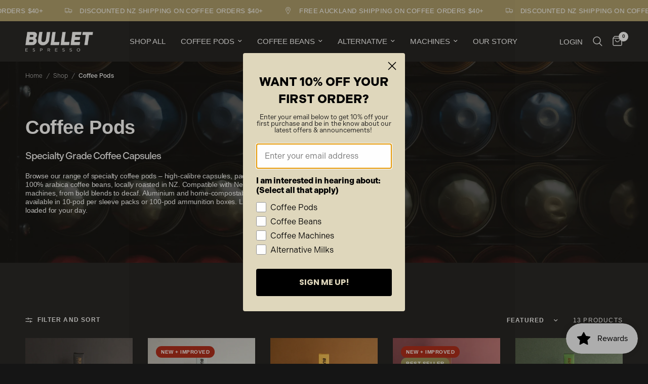

--- FILE ---
content_type: text/html; charset=utf-8
request_url: https://bulletespresso.nz/collections/coffee-capsules
body_size: 29995
content:
<!doctype html><html class="no-js" lang="en" dir="ltr">
<head><!--Content in content_for_header -->
<!--LayoutHub-Embed--><link rel="stylesheet" type="text/css" href="data:text/css;base64," media="all">
<!--LH--><!--/LayoutHub-Embed--><meta charset="utf-8">
	<meta http-equiv="X-UA-Compatible" content="IE=edge,chrome=1">
	<meta name="viewport" content="width=device-width, initial-scale=1, maximum-scale=5, viewport-fit=cover">
	<meta name="theme-color" content="#151515">
	<link rel="canonical" href="https://bulletespresso.nz/collections/coffee-capsules">
	<link rel="preconnect" href="https://cdn.shopify.com" crossorigin>
	<link rel="preload" as="style" href="//bulletespresso.nz/cdn/shop/t/30/assets/app.css?v=132666050126184008891765916935">

<link rel="preload" as="image" href="//bulletespresso.nz/cdn/shop/collections/COLLECTION-SHOPALL_58b1b234-438c-40c3-a172-26a5e830fd77.jpg?height=350&v=1743477607" imagesrcset="//bulletespresso.nz/cdn/shop/collections/COLLECTION-SHOPALL_58b1b234-438c-40c3-a172-26a5e830fd77.jpg?v=1743477607&width=622 622w,//bulletespresso.nz/cdn/shop/collections/COLLECTION-SHOPALL_58b1b234-438c-40c3-a172-26a5e830fd77.jpg?v=1743477607&width=1244 1244w,//bulletespresso.nz/cdn/shop/collections/COLLECTION-SHOPALL_58b1b234-438c-40c3-a172-26a5e830fd77.jpg?v=1743477607&width=5334 5334w" imagesizes="auto">


<link href="//bulletespresso.nz/cdn/shop/t/30/assets/animations.min.js?v=125778792411641688251765916935" as="script" rel="preload">

<link href="//bulletespresso.nz/cdn/shop/t/30/assets/header.js?v=53973329853117484881765916935" as="script" rel="preload">
<link href="//bulletespresso.nz/cdn/shop/t/30/assets/vendor.min.js?v=57769212839167613861765916936" as="script" rel="preload">
<link href="//bulletespresso.nz/cdn/shop/t/30/assets/app.js?v=39648928339787647271765916935" as="script" rel="preload">
<link href="//bulletespresso.nz/cdn/shop/t/30/assets/slideshow.js?v=171587361390105924931765916936" as="script" rel="preload">

<script>
window.lazySizesConfig = window.lazySizesConfig || {};
window.lazySizesConfig.expand = 250;
window.lazySizesConfig.loadMode = 1;
window.lazySizesConfig.loadHidden = false;
</script>


	<link rel="icon" type="image/png" href="//bulletespresso.nz/cdn/shop/files/BULLET_ESPRESSO_favicon_26493f61-e83f-4737-b4fe-7332437232cd.png?crop=center&height=32&v=1737076216&width=32">

	<title>
	Coffee Pods | Nespresso® Compatible Capsules | BULLET Espresso &ndash; BULLET ESPRESSO
	</title>

	
	<meta name="description" content="Discover our 100% Arabica specialty coffee pods, locally roasted in NZ. Nespresso® compatible capsules. Bold, smooth, and ready to fuel your day.">
	


<meta property="og:site_name" content="BULLET ESPRESSO">
<meta property="og:url" content="https://bulletespresso.nz/collections/coffee-capsules">
<meta property="og:title" content="Coffee Pods | Nespresso® Compatible Capsules | BULLET Espresso">
<meta property="og:type" content="product.group">
<meta property="og:description" content="Discover our 100% Arabica specialty coffee pods, locally roasted in NZ. Nespresso® compatible capsules. Bold, smooth, and ready to fuel your day."><meta property="og:image" content="http://bulletespresso.nz/cdn/shop/collections/COLLECTION-SHOPALL_58b1b234-438c-40c3-a172-26a5e830fd77.jpg?v=1743477607">
  <meta property="og:image:secure_url" content="https://bulletespresso.nz/cdn/shop/collections/COLLECTION-SHOPALL_58b1b234-438c-40c3-a172-26a5e830fd77.jpg?v=1743477607">
  <meta property="og:image:width" content="5334">
  <meta property="og:image:height" content="3001"><meta name="twitter:card" content="summary_large_image">
<meta name="twitter:title" content="Coffee Pods | Nespresso® Compatible Capsules | BULLET Espresso">
<meta name="twitter:description" content="Discover our 100% Arabica specialty coffee pods, locally roasted in NZ. Nespresso® compatible capsules. Bold, smooth, and ready to fuel your day.">


	<link href="//bulletespresso.nz/cdn/shop/t/30/assets/app.css?v=132666050126184008891765916935" rel="stylesheet" type="text/css" media="all" />

	<style data-shopify>
	



h1,h2,h3,h4,h5,h6,
	.h1,.h2,.h3,.h4,.h5,.h6,
	.logolink.text-logo,
	.heading-font,
	.h1-xlarge,
	.h1-large,
	.customer-addresses .my-address .address-index {
		font-style: normal;
		font-weight: 400;
		font-family: "system_ui", -apple-system, 'Segoe UI', Roboto, 'Helvetica Neue', 'Noto Sans', 'Liberation Sans', Arial, sans-serif, 'Apple Color Emoji', 'Segoe UI Emoji', 'Segoe UI Symbol', 'Noto Color Emoji';
	}
	body,
	.body-font,
	.thb-product-detail .product-title {
		font-style: normal;
		font-weight: 400;
		font-family: "system_ui", -apple-system, 'Segoe UI', Roboto, 'Helvetica Neue', 'Noto Sans', 'Liberation Sans', Arial, sans-serif, 'Apple Color Emoji', 'Segoe UI Emoji', 'Segoe UI Symbol', 'Noto Color Emoji';
	}
	:root {
		--mobile-swipe-width: calc(90vw - 30px);
		--font-body-scale: 1.0;
		--font-body-line-height-scale: 0.9;
		--font-body-letter-spacing: -0.01em;
		--font-body-medium-weight: 500;
    --font-body-bold-weight: 700;
		--font-announcement-scale: 1.0;
		--font-heading-scale: 1.0;
		--font-heading-line-height-scale: 1.0;
		--font-heading-letter-spacing: -0.01em;
		--font-navigation-scale: 1.0;
		--navigation-item-spacing: 15px;
		--font-product-title-scale: 1.0;
		--font-product-title-line-height-scale: 0.8;
		--button-letter-spacing: 0.02em;
		--button-font-scale: 1.0;

		--bg-body: #151515;
		--bg-body-rgb: 21,21,21;
		--bg-body-darken: #0d0d0d;
		--payment-terms-background-color: #151515;
		--color-body: #f5f5f5;
		--color-body-rgb: 245,245,245;
		--color-accent: #ffffff;
		--color-accent-rgb: 255,255,255;
		--color-border: #ffffff;
		--color-form-border: #E2E2E2;
		--color-overlay-rgb: 0,0,0;

		--shopify-accelerated-checkout-button-block-size: 48px;
		--shopify-accelerated-checkout-inline-alignment: center;
		--shopify-accelerated-checkout-skeleton-animation-duration: 0.25s;

		--color-announcement-bar-text: #ffffff;
		--color-announcement-bar-bg: #aa9964;

		--color-header-bg: #151515;
		--color-header-bg-rgb: 21,21,21;
		--color-header-text: #ffffff;
		--color-header-text-rgb: 255,255,255;
		--color-header-links: #ffffff;
		--color-header-links-rgb: 255,255,255;
		--color-header-links-hover: #e2e2e2;
		--color-header-icons: #ffffff;
		--color-header-border: #E2E2E2;

		--solid-button-background: #e2e2e2;
		--solid-button-label: #151515;
		--outline-button-label: #e2e2e2;
		--button-border-radius: 15px;
		--shopify-accelerated-checkout-button-border-radius: 15px;

		--color-price: #ffffff;
		--color-price-discounted: #ee3b45;
		--color-star: #aa9964;
		--color-dots: #151515;

		--color-inventory-instock: #279A4B;
		--color-inventory-lowstock: #FB9E5B;

		--section-spacing-mobile: 50px;
		--section-spacing-desktop: 90px;

		--color-badge-text: #ffffff;
		--color-badge-sold-out: #939393;
		--color-badge-sale: #aa1e0c;
		
		--color-badge-preorder: #666666;
		--badge-corner-radius: 13px;

		--color-footer-text: #FFFFFF;
		--color-footer-text-rgb: 255,255,255;
		--color-footer-link: #FFFFFF;
		--color-footer-link-hover: #E2E2E2;
		--color-footer-border: #444444;
		--color-footer-border-rgb: 68,68,68;
		--color-footer-bg: #151515;
	}.badge[data-badge="new"],.badge[data-badge="new-improved"],.badge[data-badge="1-left"]{
				background: #aa1e0c;
			}
		
.badge[data-badge="decaffeinated"]{
				background: #2c1dc4;
			}
		
.badge[data-badge="best-seller"]{
				background: #938950;
			}
		
.badge[data-badge="bundle-save"],.badge[data-badge="stock-up-save"],.badge[data-badge="pre-order"]{
				background: #3d2e2c;
			}
		
</style>


	<script>
		window.theme = window.theme || {};
		theme = {
			settings: {
				money_with_currency_format:"${{amount}}",
				cart_drawer:true,
				product_id: false,
			},
			routes: {
				root_url: '/',
				cart_url: '/cart',
				cart_add_url: '/cart/add',
				search_url: '/search',
				cart_change_url: '/cart/change',
				cart_update_url: '/cart/update',
				cart_clear_url: '/cart/clear',
				predictive_search_url: '/search/suggest',
			},
			variantStrings: {
        addToCart: `Add to cart`,
        soldOut: `Sold out`,
        unavailable: `Unavailable`,
        preOrder: `Pre-order`,
      },
			strings: {
				requiresTerms: `You must agree with the terms and conditions of sales to check out`,
				shippingEstimatorNoResults: `Sorry, we do not ship to your address.`,
				shippingEstimatorOneResult: `There is one shipping rate for your address:`,
				shippingEstimatorMultipleResults: `There are several shipping rates for your address:`,
				shippingEstimatorError: `One or more error occurred while retrieving shipping rates:`
			}
		};
	</script>
	<script>window.performance && window.performance.mark && window.performance.mark('shopify.content_for_header.start');</script><meta name="facebook-domain-verification" content="a58v4hfvmzmchkkt7ldbh8o3nws3hr">
<meta name="google-site-verification" content="dEgj_LNMPPsvKUfHJqufbO1imWh_d0wQp4jPim2w75U">
<meta id="shopify-digital-wallet" name="shopify-digital-wallet" content="/65315406050/digital_wallets/dialog">
<meta name="shopify-checkout-api-token" content="14dc773f370fae0a45bf2b9c93b1b8d9">
<meta id="in-context-paypal-metadata" data-shop-id="65315406050" data-venmo-supported="false" data-environment="production" data-locale="en_US" data-paypal-v4="true" data-currency="NZD">
<link rel="alternate" type="application/atom+xml" title="Feed" href="/collections/coffee-capsules.atom" />
<link rel="next" href="/collections/coffee-capsules?page=2">
<link rel="alternate" type="application/json+oembed" href="https://bulletespresso.nz/collections/coffee-capsules.oembed">
<script async="async" src="/checkouts/internal/preloads.js?locale=en-NZ"></script>
<link rel="preconnect" href="https://shop.app" crossorigin="anonymous">
<script async="async" src="https://shop.app/checkouts/internal/preloads.js?locale=en-NZ&shop_id=65315406050" crossorigin="anonymous"></script>
<script id="apple-pay-shop-capabilities" type="application/json">{"shopId":65315406050,"countryCode":"NZ","currencyCode":"NZD","merchantCapabilities":["supports3DS"],"merchantId":"gid:\/\/shopify\/Shop\/65315406050","merchantName":"BULLET ESPRESSO","requiredBillingContactFields":["postalAddress","email"],"requiredShippingContactFields":["postalAddress","email"],"shippingType":"shipping","supportedNetworks":["visa","masterCard","amex","jcb"],"total":{"type":"pending","label":"BULLET ESPRESSO","amount":"1.00"},"shopifyPaymentsEnabled":true,"supportsSubscriptions":true}</script>
<script id="shopify-features" type="application/json">{"accessToken":"14dc773f370fae0a45bf2b9c93b1b8d9","betas":["rich-media-storefront-analytics"],"domain":"bulletespresso.nz","predictiveSearch":true,"shopId":65315406050,"locale":"en"}</script>
<script>var Shopify = Shopify || {};
Shopify.shop = "bulletespresso.myshopify.com";
Shopify.locale = "en";
Shopify.currency = {"active":"NZD","rate":"1.0"};
Shopify.country = "NZ";
Shopify.theme = {"name":"BULLET ESPRESSO 2025 LIVE","id":155393032418,"schema_name":"Reformation","schema_version":"9.2.0","theme_store_id":1762,"role":"main"};
Shopify.theme.handle = "null";
Shopify.theme.style = {"id":null,"handle":null};
Shopify.cdnHost = "bulletespresso.nz/cdn";
Shopify.routes = Shopify.routes || {};
Shopify.routes.root = "/";</script>
<script type="module">!function(o){(o.Shopify=o.Shopify||{}).modules=!0}(window);</script>
<script>!function(o){function n(){var o=[];function n(){o.push(Array.prototype.slice.apply(arguments))}return n.q=o,n}var t=o.Shopify=o.Shopify||{};t.loadFeatures=n(),t.autoloadFeatures=n()}(window);</script>
<script>
  window.ShopifyPay = window.ShopifyPay || {};
  window.ShopifyPay.apiHost = "shop.app\/pay";
  window.ShopifyPay.redirectState = null;
</script>
<script id="shop-js-analytics" type="application/json">{"pageType":"collection"}</script>
<script defer="defer" async type="module" src="//bulletespresso.nz/cdn/shopifycloud/shop-js/modules/v2/client.init-shop-cart-sync_BApSsMSl.en.esm.js"></script>
<script defer="defer" async type="module" src="//bulletespresso.nz/cdn/shopifycloud/shop-js/modules/v2/chunk.common_CBoos6YZ.esm.js"></script>
<script type="module">
  await import("//bulletespresso.nz/cdn/shopifycloud/shop-js/modules/v2/client.init-shop-cart-sync_BApSsMSl.en.esm.js");
await import("//bulletespresso.nz/cdn/shopifycloud/shop-js/modules/v2/chunk.common_CBoos6YZ.esm.js");

  window.Shopify.SignInWithShop?.initShopCartSync?.({"fedCMEnabled":true,"windoidEnabled":true});

</script>
<script>
  window.Shopify = window.Shopify || {};
  if (!window.Shopify.featureAssets) window.Shopify.featureAssets = {};
  window.Shopify.featureAssets['shop-js'] = {"shop-cart-sync":["modules/v2/client.shop-cart-sync_DJczDl9f.en.esm.js","modules/v2/chunk.common_CBoos6YZ.esm.js"],"init-fed-cm":["modules/v2/client.init-fed-cm_BzwGC0Wi.en.esm.js","modules/v2/chunk.common_CBoos6YZ.esm.js"],"init-windoid":["modules/v2/client.init-windoid_BS26ThXS.en.esm.js","modules/v2/chunk.common_CBoos6YZ.esm.js"],"init-shop-email-lookup-coordinator":["modules/v2/client.init-shop-email-lookup-coordinator_DFwWcvrS.en.esm.js","modules/v2/chunk.common_CBoos6YZ.esm.js"],"shop-cash-offers":["modules/v2/client.shop-cash-offers_DthCPNIO.en.esm.js","modules/v2/chunk.common_CBoos6YZ.esm.js","modules/v2/chunk.modal_Bu1hFZFC.esm.js"],"shop-button":["modules/v2/client.shop-button_D_JX508o.en.esm.js","modules/v2/chunk.common_CBoos6YZ.esm.js"],"shop-toast-manager":["modules/v2/client.shop-toast-manager_tEhgP2F9.en.esm.js","modules/v2/chunk.common_CBoos6YZ.esm.js"],"avatar":["modules/v2/client.avatar_BTnouDA3.en.esm.js"],"pay-button":["modules/v2/client.pay-button_BuNmcIr_.en.esm.js","modules/v2/chunk.common_CBoos6YZ.esm.js"],"init-shop-cart-sync":["modules/v2/client.init-shop-cart-sync_BApSsMSl.en.esm.js","modules/v2/chunk.common_CBoos6YZ.esm.js"],"shop-login-button":["modules/v2/client.shop-login-button_DwLgFT0K.en.esm.js","modules/v2/chunk.common_CBoos6YZ.esm.js","modules/v2/chunk.modal_Bu1hFZFC.esm.js"],"init-customer-accounts-sign-up":["modules/v2/client.init-customer-accounts-sign-up_TlVCiykN.en.esm.js","modules/v2/client.shop-login-button_DwLgFT0K.en.esm.js","modules/v2/chunk.common_CBoos6YZ.esm.js","modules/v2/chunk.modal_Bu1hFZFC.esm.js"],"init-shop-for-new-customer-accounts":["modules/v2/client.init-shop-for-new-customer-accounts_DrjXSI53.en.esm.js","modules/v2/client.shop-login-button_DwLgFT0K.en.esm.js","modules/v2/chunk.common_CBoos6YZ.esm.js","modules/v2/chunk.modal_Bu1hFZFC.esm.js"],"init-customer-accounts":["modules/v2/client.init-customer-accounts_C0Oh2ljF.en.esm.js","modules/v2/client.shop-login-button_DwLgFT0K.en.esm.js","modules/v2/chunk.common_CBoos6YZ.esm.js","modules/v2/chunk.modal_Bu1hFZFC.esm.js"],"shop-follow-button":["modules/v2/client.shop-follow-button_C5D3XtBb.en.esm.js","modules/v2/chunk.common_CBoos6YZ.esm.js","modules/v2/chunk.modal_Bu1hFZFC.esm.js"],"checkout-modal":["modules/v2/client.checkout-modal_8TC_1FUY.en.esm.js","modules/v2/chunk.common_CBoos6YZ.esm.js","modules/v2/chunk.modal_Bu1hFZFC.esm.js"],"lead-capture":["modules/v2/client.lead-capture_D-pmUjp9.en.esm.js","modules/v2/chunk.common_CBoos6YZ.esm.js","modules/v2/chunk.modal_Bu1hFZFC.esm.js"],"shop-login":["modules/v2/client.shop-login_BmtnoEUo.en.esm.js","modules/v2/chunk.common_CBoos6YZ.esm.js","modules/v2/chunk.modal_Bu1hFZFC.esm.js"],"payment-terms":["modules/v2/client.payment-terms_BHOWV7U_.en.esm.js","modules/v2/chunk.common_CBoos6YZ.esm.js","modules/v2/chunk.modal_Bu1hFZFC.esm.js"]};
</script>
<script>(function() {
  var isLoaded = false;
  function asyncLoad() {
    if (isLoaded) return;
    isLoaded = true;
    var urls = ["https:\/\/static.rechargecdn.com\/assets\/js\/widget.min.js?shop=bulletespresso.myshopify.com","https:\/\/js.smile.io\/v1\/smile-shopify.js?shop=bulletespresso.myshopify.com","https:\/\/app.layouthub.com\/shopify\/layouthub.js?shop=bulletespresso.myshopify.com","https:\/\/app.electricsms.com\/cart-widget\/widget.min.js?shop=bulletespresso.myshopify.com","https:\/\/loox.io\/widget\/2IJgyB4rs2\/loox.1713484358048.js?shop=bulletespresso.myshopify.com"];
    for (var i = 0; i < urls.length; i++) {
      var s = document.createElement('script');
      s.type = 'text/javascript';
      s.async = true;
      s.src = urls[i];
      var x = document.getElementsByTagName('script')[0];
      x.parentNode.insertBefore(s, x);
    }
  };
  if(window.attachEvent) {
    window.attachEvent('onload', asyncLoad);
  } else {
    window.addEventListener('load', asyncLoad, false);
  }
})();</script>
<script id="__st">var __st={"a":65315406050,"offset":46800,"reqid":"0bc1ed98-2fa2-4af8-9fc7-b30822c247fc-1768930034","pageurl":"bulletespresso.nz\/collections\/coffee-capsules","u":"61568d15b016","p":"collection","rtyp":"collection","rid":414961205474};</script>
<script>window.ShopifyPaypalV4VisibilityTracking = true;</script>
<script id="captcha-bootstrap">!function(){'use strict';const t='contact',e='account',n='new_comment',o=[[t,t],['blogs',n],['comments',n],[t,'customer']],c=[[e,'customer_login'],[e,'guest_login'],[e,'recover_customer_password'],[e,'create_customer']],r=t=>t.map((([t,e])=>`form[action*='/${t}']:not([data-nocaptcha='true']) input[name='form_type'][value='${e}']`)).join(','),a=t=>()=>t?[...document.querySelectorAll(t)].map((t=>t.form)):[];function s(){const t=[...o],e=r(t);return a(e)}const i='password',u='form_key',d=['recaptcha-v3-token','g-recaptcha-response','h-captcha-response',i],f=()=>{try{return window.sessionStorage}catch{return}},m='__shopify_v',_=t=>t.elements[u];function p(t,e,n=!1){try{const o=window.sessionStorage,c=JSON.parse(o.getItem(e)),{data:r}=function(t){const{data:e,action:n}=t;return t[m]||n?{data:e,action:n}:{data:t,action:n}}(c);for(const[e,n]of Object.entries(r))t.elements[e]&&(t.elements[e].value=n);n&&o.removeItem(e)}catch(o){console.error('form repopulation failed',{error:o})}}const l='form_type',E='cptcha';function T(t){t.dataset[E]=!0}const w=window,h=w.document,L='Shopify',v='ce_forms',y='captcha';let A=!1;((t,e)=>{const n=(g='f06e6c50-85a8-45c8-87d0-21a2b65856fe',I='https://cdn.shopify.com/shopifycloud/storefront-forms-hcaptcha/ce_storefront_forms_captcha_hcaptcha.v1.5.2.iife.js',D={infoText:'Protected by hCaptcha',privacyText:'Privacy',termsText:'Terms'},(t,e,n)=>{const o=w[L][v],c=o.bindForm;if(c)return c(t,g,e,D).then(n);var r;o.q.push([[t,g,e,D],n]),r=I,A||(h.body.append(Object.assign(h.createElement('script'),{id:'captcha-provider',async:!0,src:r})),A=!0)});var g,I,D;w[L]=w[L]||{},w[L][v]=w[L][v]||{},w[L][v].q=[],w[L][y]=w[L][y]||{},w[L][y].protect=function(t,e){n(t,void 0,e),T(t)},Object.freeze(w[L][y]),function(t,e,n,w,h,L){const[v,y,A,g]=function(t,e,n){const i=e?o:[],u=t?c:[],d=[...i,...u],f=r(d),m=r(i),_=r(d.filter((([t,e])=>n.includes(e))));return[a(f),a(m),a(_),s()]}(w,h,L),I=t=>{const e=t.target;return e instanceof HTMLFormElement?e:e&&e.form},D=t=>v().includes(t);t.addEventListener('submit',(t=>{const e=I(t);if(!e)return;const n=D(e)&&!e.dataset.hcaptchaBound&&!e.dataset.recaptchaBound,o=_(e),c=g().includes(e)&&(!o||!o.value);(n||c)&&t.preventDefault(),c&&!n&&(function(t){try{if(!f())return;!function(t){const e=f();if(!e)return;const n=_(t);if(!n)return;const o=n.value;o&&e.removeItem(o)}(t);const e=Array.from(Array(32),(()=>Math.random().toString(36)[2])).join('');!function(t,e){_(t)||t.append(Object.assign(document.createElement('input'),{type:'hidden',name:u})),t.elements[u].value=e}(t,e),function(t,e){const n=f();if(!n)return;const o=[...t.querySelectorAll(`input[type='${i}']`)].map((({name:t})=>t)),c=[...d,...o],r={};for(const[a,s]of new FormData(t).entries())c.includes(a)||(r[a]=s);n.setItem(e,JSON.stringify({[m]:1,action:t.action,data:r}))}(t,e)}catch(e){console.error('failed to persist form',e)}}(e),e.submit())}));const S=(t,e)=>{t&&!t.dataset[E]&&(n(t,e.some((e=>e===t))),T(t))};for(const o of['focusin','change'])t.addEventListener(o,(t=>{const e=I(t);D(e)&&S(e,y())}));const B=e.get('form_key'),M=e.get(l),P=B&&M;t.addEventListener('DOMContentLoaded',(()=>{const t=y();if(P)for(const e of t)e.elements[l].value===M&&p(e,B);[...new Set([...A(),...v().filter((t=>'true'===t.dataset.shopifyCaptcha))])].forEach((e=>S(e,t)))}))}(h,new URLSearchParams(w.location.search),n,t,e,['guest_login'])})(!0,!0)}();</script>
<script integrity="sha256-4kQ18oKyAcykRKYeNunJcIwy7WH5gtpwJnB7kiuLZ1E=" data-source-attribution="shopify.loadfeatures" defer="defer" src="//bulletespresso.nz/cdn/shopifycloud/storefront/assets/storefront/load_feature-a0a9edcb.js" crossorigin="anonymous"></script>
<script crossorigin="anonymous" defer="defer" src="//bulletespresso.nz/cdn/shopifycloud/storefront/assets/shopify_pay/storefront-65b4c6d7.js?v=20250812"></script>
<script data-source-attribution="shopify.dynamic_checkout.dynamic.init">var Shopify=Shopify||{};Shopify.PaymentButton=Shopify.PaymentButton||{isStorefrontPortableWallets:!0,init:function(){window.Shopify.PaymentButton.init=function(){};var t=document.createElement("script");t.src="https://bulletespresso.nz/cdn/shopifycloud/portable-wallets/latest/portable-wallets.en.js",t.type="module",document.head.appendChild(t)}};
</script>
<script data-source-attribution="shopify.dynamic_checkout.buyer_consent">
  function portableWalletsHideBuyerConsent(e){var t=document.getElementById("shopify-buyer-consent"),n=document.getElementById("shopify-subscription-policy-button");t&&n&&(t.classList.add("hidden"),t.setAttribute("aria-hidden","true"),n.removeEventListener("click",e))}function portableWalletsShowBuyerConsent(e){var t=document.getElementById("shopify-buyer-consent"),n=document.getElementById("shopify-subscription-policy-button");t&&n&&(t.classList.remove("hidden"),t.removeAttribute("aria-hidden"),n.addEventListener("click",e))}window.Shopify?.PaymentButton&&(window.Shopify.PaymentButton.hideBuyerConsent=portableWalletsHideBuyerConsent,window.Shopify.PaymentButton.showBuyerConsent=portableWalletsShowBuyerConsent);
</script>
<script data-source-attribution="shopify.dynamic_checkout.cart.bootstrap">document.addEventListener("DOMContentLoaded",(function(){function t(){return document.querySelector("shopify-accelerated-checkout-cart, shopify-accelerated-checkout")}if(t())Shopify.PaymentButton.init();else{new MutationObserver((function(e,n){t()&&(Shopify.PaymentButton.init(),n.disconnect())})).observe(document.body,{childList:!0,subtree:!0})}}));
</script>
<link id="shopify-accelerated-checkout-styles" rel="stylesheet" media="screen" href="https://bulletespresso.nz/cdn/shopifycloud/portable-wallets/latest/accelerated-checkout-backwards-compat.css" crossorigin="anonymous">
<style id="shopify-accelerated-checkout-cart">
        #shopify-buyer-consent {
  margin-top: 1em;
  display: inline-block;
  width: 100%;
}

#shopify-buyer-consent.hidden {
  display: none;
}

#shopify-subscription-policy-button {
  background: none;
  border: none;
  padding: 0;
  text-decoration: underline;
  font-size: inherit;
  cursor: pointer;
}

#shopify-subscription-policy-button::before {
  box-shadow: none;
}

      </style>

<script>window.performance && window.performance.mark && window.performance.mark('shopify.content_for_header.end');</script> <!-- Header hook for plugins -->

	<script>document.documentElement.className = document.documentElement.className.replace('no-js', 'js');</script>
	
<!-- BEGIN app block: shopify://apps/klaviyo-email-marketing-sms/blocks/klaviyo-onsite-embed/2632fe16-c075-4321-a88b-50b567f42507 -->












  <script async src="https://static.klaviyo.com/onsite/js/XhbUYS/klaviyo.js?company_id=XhbUYS"></script>
  <script>!function(){if(!window.klaviyo){window._klOnsite=window._klOnsite||[];try{window.klaviyo=new Proxy({},{get:function(n,i){return"push"===i?function(){var n;(n=window._klOnsite).push.apply(n,arguments)}:function(){for(var n=arguments.length,o=new Array(n),w=0;w<n;w++)o[w]=arguments[w];var t="function"==typeof o[o.length-1]?o.pop():void 0,e=new Promise((function(n){window._klOnsite.push([i].concat(o,[function(i){t&&t(i),n(i)}]))}));return e}}})}catch(n){window.klaviyo=window.klaviyo||[],window.klaviyo.push=function(){var n;(n=window._klOnsite).push.apply(n,arguments)}}}}();</script>

  




  <script>
    window.klaviyoReviewsProductDesignMode = false
  </script>







<!-- END app block --><script src="https://cdn.shopify.com/extensions/019bd851-85ed-795f-8647-0f9a2d79de29/smile-io-269/assets/smile-loader.js" type="text/javascript" defer="defer"></script>
<link href="https://monorail-edge.shopifysvc.com" rel="dns-prefetch">
<script>(function(){if ("sendBeacon" in navigator && "performance" in window) {try {var session_token_from_headers = performance.getEntriesByType('navigation')[0].serverTiming.find(x => x.name == '_s').description;} catch {var session_token_from_headers = undefined;}var session_cookie_matches = document.cookie.match(/_shopify_s=([^;]*)/);var session_token_from_cookie = session_cookie_matches && session_cookie_matches.length === 2 ? session_cookie_matches[1] : "";var session_token = session_token_from_headers || session_token_from_cookie || "";function handle_abandonment_event(e) {var entries = performance.getEntries().filter(function(entry) {return /monorail-edge.shopifysvc.com/.test(entry.name);});if (!window.abandonment_tracked && entries.length === 0) {window.abandonment_tracked = true;var currentMs = Date.now();var navigation_start = performance.timing.navigationStart;var payload = {shop_id: 65315406050,url: window.location.href,navigation_start,duration: currentMs - navigation_start,session_token,page_type: "collection"};window.navigator.sendBeacon("https://monorail-edge.shopifysvc.com/v1/produce", JSON.stringify({schema_id: "online_store_buyer_site_abandonment/1.1",payload: payload,metadata: {event_created_at_ms: currentMs,event_sent_at_ms: currentMs}}));}}window.addEventListener('pagehide', handle_abandonment_event);}}());</script>
<script id="web-pixels-manager-setup">(function e(e,d,r,n,o){if(void 0===o&&(o={}),!Boolean(null===(a=null===(i=window.Shopify)||void 0===i?void 0:i.analytics)||void 0===a?void 0:a.replayQueue)){var i,a;window.Shopify=window.Shopify||{};var t=window.Shopify;t.analytics=t.analytics||{};var s=t.analytics;s.replayQueue=[],s.publish=function(e,d,r){return s.replayQueue.push([e,d,r]),!0};try{self.performance.mark("wpm:start")}catch(e){}var l=function(){var e={modern:/Edge?\/(1{2}[4-9]|1[2-9]\d|[2-9]\d{2}|\d{4,})\.\d+(\.\d+|)|Firefox\/(1{2}[4-9]|1[2-9]\d|[2-9]\d{2}|\d{4,})\.\d+(\.\d+|)|Chrom(ium|e)\/(9{2}|\d{3,})\.\d+(\.\d+|)|(Maci|X1{2}).+ Version\/(15\.\d+|(1[6-9]|[2-9]\d|\d{3,})\.\d+)([,.]\d+|)( \(\w+\)|)( Mobile\/\w+|) Safari\/|Chrome.+OPR\/(9{2}|\d{3,})\.\d+\.\d+|(CPU[ +]OS|iPhone[ +]OS|CPU[ +]iPhone|CPU IPhone OS|CPU iPad OS)[ +]+(15[._]\d+|(1[6-9]|[2-9]\d|\d{3,})[._]\d+)([._]\d+|)|Android:?[ /-](13[3-9]|1[4-9]\d|[2-9]\d{2}|\d{4,})(\.\d+|)(\.\d+|)|Android.+Firefox\/(13[5-9]|1[4-9]\d|[2-9]\d{2}|\d{4,})\.\d+(\.\d+|)|Android.+Chrom(ium|e)\/(13[3-9]|1[4-9]\d|[2-9]\d{2}|\d{4,})\.\d+(\.\d+|)|SamsungBrowser\/([2-9]\d|\d{3,})\.\d+/,legacy:/Edge?\/(1[6-9]|[2-9]\d|\d{3,})\.\d+(\.\d+|)|Firefox\/(5[4-9]|[6-9]\d|\d{3,})\.\d+(\.\d+|)|Chrom(ium|e)\/(5[1-9]|[6-9]\d|\d{3,})\.\d+(\.\d+|)([\d.]+$|.*Safari\/(?![\d.]+ Edge\/[\d.]+$))|(Maci|X1{2}).+ Version\/(10\.\d+|(1[1-9]|[2-9]\d|\d{3,})\.\d+)([,.]\d+|)( \(\w+\)|)( Mobile\/\w+|) Safari\/|Chrome.+OPR\/(3[89]|[4-9]\d|\d{3,})\.\d+\.\d+|(CPU[ +]OS|iPhone[ +]OS|CPU[ +]iPhone|CPU IPhone OS|CPU iPad OS)[ +]+(10[._]\d+|(1[1-9]|[2-9]\d|\d{3,})[._]\d+)([._]\d+|)|Android:?[ /-](13[3-9]|1[4-9]\d|[2-9]\d{2}|\d{4,})(\.\d+|)(\.\d+|)|Mobile Safari.+OPR\/([89]\d|\d{3,})\.\d+\.\d+|Android.+Firefox\/(13[5-9]|1[4-9]\d|[2-9]\d{2}|\d{4,})\.\d+(\.\d+|)|Android.+Chrom(ium|e)\/(13[3-9]|1[4-9]\d|[2-9]\d{2}|\d{4,})\.\d+(\.\d+|)|Android.+(UC? ?Browser|UCWEB|U3)[ /]?(15\.([5-9]|\d{2,})|(1[6-9]|[2-9]\d|\d{3,})\.\d+)\.\d+|SamsungBrowser\/(5\.\d+|([6-9]|\d{2,})\.\d+)|Android.+MQ{2}Browser\/(14(\.(9|\d{2,})|)|(1[5-9]|[2-9]\d|\d{3,})(\.\d+|))(\.\d+|)|K[Aa][Ii]OS\/(3\.\d+|([4-9]|\d{2,})\.\d+)(\.\d+|)/},d=e.modern,r=e.legacy,n=navigator.userAgent;return n.match(d)?"modern":n.match(r)?"legacy":"unknown"}(),u="modern"===l?"modern":"legacy",c=(null!=n?n:{modern:"",legacy:""})[u],f=function(e){return[e.baseUrl,"/wpm","/b",e.hashVersion,"modern"===e.buildTarget?"m":"l",".js"].join("")}({baseUrl:d,hashVersion:r,buildTarget:u}),m=function(e){var d=e.version,r=e.bundleTarget,n=e.surface,o=e.pageUrl,i=e.monorailEndpoint;return{emit:function(e){var a=e.status,t=e.errorMsg,s=(new Date).getTime(),l=JSON.stringify({metadata:{event_sent_at_ms:s},events:[{schema_id:"web_pixels_manager_load/3.1",payload:{version:d,bundle_target:r,page_url:o,status:a,surface:n,error_msg:t},metadata:{event_created_at_ms:s}}]});if(!i)return console&&console.warn&&console.warn("[Web Pixels Manager] No Monorail endpoint provided, skipping logging."),!1;try{return self.navigator.sendBeacon.bind(self.navigator)(i,l)}catch(e){}var u=new XMLHttpRequest;try{return u.open("POST",i,!0),u.setRequestHeader("Content-Type","text/plain"),u.send(l),!0}catch(e){return console&&console.warn&&console.warn("[Web Pixels Manager] Got an unhandled error while logging to Monorail."),!1}}}}({version:r,bundleTarget:l,surface:e.surface,pageUrl:self.location.href,monorailEndpoint:e.monorailEndpoint});try{o.browserTarget=l,function(e){var d=e.src,r=e.async,n=void 0===r||r,o=e.onload,i=e.onerror,a=e.sri,t=e.scriptDataAttributes,s=void 0===t?{}:t,l=document.createElement("script"),u=document.querySelector("head"),c=document.querySelector("body");if(l.async=n,l.src=d,a&&(l.integrity=a,l.crossOrigin="anonymous"),s)for(var f in s)if(Object.prototype.hasOwnProperty.call(s,f))try{l.dataset[f]=s[f]}catch(e){}if(o&&l.addEventListener("load",o),i&&l.addEventListener("error",i),u)u.appendChild(l);else{if(!c)throw new Error("Did not find a head or body element to append the script");c.appendChild(l)}}({src:f,async:!0,onload:function(){if(!function(){var e,d;return Boolean(null===(d=null===(e=window.Shopify)||void 0===e?void 0:e.analytics)||void 0===d?void 0:d.initialized)}()){var d=window.webPixelsManager.init(e)||void 0;if(d){var r=window.Shopify.analytics;r.replayQueue.forEach((function(e){var r=e[0],n=e[1],o=e[2];d.publishCustomEvent(r,n,o)})),r.replayQueue=[],r.publish=d.publishCustomEvent,r.visitor=d.visitor,r.initialized=!0}}},onerror:function(){return m.emit({status:"failed",errorMsg:"".concat(f," has failed to load")})},sri:function(e){var d=/^sha384-[A-Za-z0-9+/=]+$/;return"string"==typeof e&&d.test(e)}(c)?c:"",scriptDataAttributes:o}),m.emit({status:"loading"})}catch(e){m.emit({status:"failed",errorMsg:(null==e?void 0:e.message)||"Unknown error"})}}})({shopId: 65315406050,storefrontBaseUrl: "https://bulletespresso.nz",extensionsBaseUrl: "https://extensions.shopifycdn.com/cdn/shopifycloud/web-pixels-manager",monorailEndpoint: "https://monorail-edge.shopifysvc.com/unstable/produce_batch",surface: "storefront-renderer",enabledBetaFlags: ["2dca8a86"],webPixelsConfigList: [{"id":"1699315938","configuration":"{\"accountID\":\"XhbUYS\",\"webPixelConfig\":\"eyJlbmFibGVBZGRlZFRvQ2FydEV2ZW50cyI6IHRydWV9\"}","eventPayloadVersion":"v1","runtimeContext":"STRICT","scriptVersion":"524f6c1ee37bacdca7657a665bdca589","type":"APP","apiClientId":123074,"privacyPurposes":["ANALYTICS","MARKETING"],"dataSharingAdjustments":{"protectedCustomerApprovalScopes":["read_customer_address","read_customer_email","read_customer_name","read_customer_personal_data","read_customer_phone"]}},{"id":"1317470434","configuration":"{\"store_id\":\"170359\",\"environment\":\"prod\"}","eventPayloadVersion":"v1","runtimeContext":"STRICT","scriptVersion":"e1b3f843f8a910884b33e33e956dd640","type":"APP","apiClientId":294517,"privacyPurposes":[],"dataSharingAdjustments":{"protectedCustomerApprovalScopes":["read_customer_address","read_customer_email","read_customer_name","read_customer_personal_data","read_customer_phone"]}},{"id":"469205218","configuration":"{\"config\":\"{\\\"pixel_id\\\":\\\"G-2PWKN1QF3E\\\",\\\"target_country\\\":\\\"NZ\\\",\\\"gtag_events\\\":[{\\\"type\\\":\\\"begin_checkout\\\",\\\"action_label\\\":\\\"G-2PWKN1QF3E\\\"},{\\\"type\\\":\\\"search\\\",\\\"action_label\\\":\\\"G-2PWKN1QF3E\\\"},{\\\"type\\\":\\\"view_item\\\",\\\"action_label\\\":[\\\"G-2PWKN1QF3E\\\",\\\"MC-Q7N6WSERML\\\"]},{\\\"type\\\":\\\"purchase\\\",\\\"action_label\\\":[\\\"G-2PWKN1QF3E\\\",\\\"MC-Q7N6WSERML\\\"]},{\\\"type\\\":\\\"page_view\\\",\\\"action_label\\\":[\\\"G-2PWKN1QF3E\\\",\\\"MC-Q7N6WSERML\\\"]},{\\\"type\\\":\\\"add_payment_info\\\",\\\"action_label\\\":\\\"G-2PWKN1QF3E\\\"},{\\\"type\\\":\\\"add_to_cart\\\",\\\"action_label\\\":\\\"G-2PWKN1QF3E\\\"}],\\\"enable_monitoring_mode\\\":false}\"}","eventPayloadVersion":"v1","runtimeContext":"OPEN","scriptVersion":"b2a88bafab3e21179ed38636efcd8a93","type":"APP","apiClientId":1780363,"privacyPurposes":[],"dataSharingAdjustments":{"protectedCustomerApprovalScopes":["read_customer_address","read_customer_email","read_customer_name","read_customer_personal_data","read_customer_phone"]}},{"id":"216727778","configuration":"{\"pixel_id\":\"916013900393293\",\"pixel_type\":\"facebook_pixel\"}","eventPayloadVersion":"v1","runtimeContext":"OPEN","scriptVersion":"ca16bc87fe92b6042fbaa3acc2fbdaa6","type":"APP","apiClientId":2329312,"privacyPurposes":["ANALYTICS","MARKETING","SALE_OF_DATA"],"dataSharingAdjustments":{"protectedCustomerApprovalScopes":["read_customer_address","read_customer_email","read_customer_name","read_customer_personal_data","read_customer_phone"]}},{"id":"shopify-app-pixel","configuration":"{}","eventPayloadVersion":"v1","runtimeContext":"STRICT","scriptVersion":"0450","apiClientId":"shopify-pixel","type":"APP","privacyPurposes":["ANALYTICS","MARKETING"]},{"id":"shopify-custom-pixel","eventPayloadVersion":"v1","runtimeContext":"LAX","scriptVersion":"0450","apiClientId":"shopify-pixel","type":"CUSTOM","privacyPurposes":["ANALYTICS","MARKETING"]}],isMerchantRequest: false,initData: {"shop":{"name":"BULLET ESPRESSO","paymentSettings":{"currencyCode":"NZD"},"myshopifyDomain":"bulletespresso.myshopify.com","countryCode":"NZ","storefrontUrl":"https:\/\/bulletespresso.nz"},"customer":null,"cart":null,"checkout":null,"productVariants":[],"purchasingCompany":null},},"https://bulletespresso.nz/cdn","fcfee988w5aeb613cpc8e4bc33m6693e112",{"modern":"","legacy":""},{"shopId":"65315406050","storefrontBaseUrl":"https:\/\/bulletespresso.nz","extensionBaseUrl":"https:\/\/extensions.shopifycdn.com\/cdn\/shopifycloud\/web-pixels-manager","surface":"storefront-renderer","enabledBetaFlags":"[\"2dca8a86\"]","isMerchantRequest":"false","hashVersion":"fcfee988w5aeb613cpc8e4bc33m6693e112","publish":"custom","events":"[[\"page_viewed\",{}],[\"collection_viewed\",{\"collection\":{\"id\":\"414961205474\",\"title\":\"Coffee Pods\",\"productVariants\":[{\"price\":{\"amount\":11.5,\"currencyCode\":\"NZD\"},\"product\":{\"title\":\"50 Caliber Blend Aluminium Pods\",\"vendor\":\"BULLET Espresso\",\"id\":\"8229362041058\",\"untranslatedTitle\":\"50 Caliber Blend Aluminium Pods\",\"url\":\"\/products\/50-caliber-aluminium-pods\",\"type\":\"Coffee Pods\"},\"id\":\"44562984763618\",\"image\":{\"src\":\"\/\/bulletespresso.nz\/cdn\/shop\/files\/PODS-50-ALUM-1.png?v=1742872112\"},\"sku\":\"\",\"title\":\"Default Title\",\"untranslatedTitle\":\"Default Title\"},{\"price\":{\"amount\":11.5,\"currencyCode\":\"NZD\"},\"product\":{\"title\":\"New 22 Caliber Blend Aluminium Pods\",\"vendor\":\"BULLET Espresso\",\"id\":\"8841158295778\",\"untranslatedTitle\":\"New 22 Caliber Blend Aluminium Pods\",\"url\":\"\/products\/22-caliber-blend-aluminium-pods\",\"type\":\"Coffee Pods\"},\"id\":\"46396411871458\",\"image\":{\"src\":\"\/\/bulletespresso.nz\/cdn\/shop\/files\/PODS-22-ALUM-1.png?v=1742872105\"},\"sku\":null,\"title\":\"Default Title\",\"untranslatedTitle\":\"Default Title\"},{\"price\":{\"amount\":11.5,\"currencyCode\":\"NZD\"},\"product\":{\"title\":\"303 Caliber Blend Aluminium Pods\",\"vendor\":\"BULLET Espresso\",\"id\":\"8229339201762\",\"untranslatedTitle\":\"303 Caliber Blend Aluminium Pods\",\"url\":\"\/products\/303-caliber-blend-aluminium-pods\",\"type\":\"Coffee Pods\"},\"id\":\"44562890359010\",\"image\":{\"src\":\"\/\/bulletespresso.nz\/cdn\/shop\/files\/PODS-303-ALUM-1.png?v=1742872125\"},\"sku\":\"\",\"title\":\"Default Title\",\"untranslatedTitle\":\"Default Title\"},{\"price\":{\"amount\":11.5,\"currencyCode\":\"NZD\"},\"product\":{\"title\":\"New Premium Hot Chocolate Pods\",\"vendor\":\"BULLET Espresso\",\"id\":\"8878745649378\",\"untranslatedTitle\":\"New Premium Hot Chocolate Pods\",\"url\":\"\/products\/premium-hot-chocolate-pods\",\"type\":\"Coffee Pods\"},\"id\":\"46525565436130\",\"image\":{\"src\":\"\/\/bulletespresso.nz\/cdn\/shop\/files\/PODS-HC-COMP-1.png?v=1742872118\"},\"sku\":null,\"title\":\"Default Title\",\"untranslatedTitle\":\"Default Title\"},{\"price\":{\"amount\":11.5,\"currencyCode\":\"NZD\"},\"product\":{\"title\":\"Single Origin Aluminium Pods\",\"vendor\":\"BULLET Espresso\",\"id\":\"8229362237666\",\"untranslatedTitle\":\"Single Origin Aluminium Pods\",\"url\":\"\/products\/single-origin-aluminium-pods\",\"type\":\"Coffee Pods\"},\"id\":\"44562985615586\",\"image\":{\"src\":\"\/\/bulletespresso.nz\/cdn\/shop\/files\/PODS-SO-ALUM-1.png?v=1742872117\"},\"sku\":\"\",\"title\":\"Default Title\",\"untranslatedTitle\":\"Default Title\"},{\"price\":{\"amount\":11.5,\"currencyCode\":\"NZD\"},\"product\":{\"title\":\"Blank Rounds Decaf Aluminium Pods\",\"vendor\":\"BULLET Espresso\",\"id\":\"8229362139362\",\"untranslatedTitle\":\"Blank Rounds Decaf Aluminium Pods\",\"url\":\"\/products\/blank-rounds-decaf-blend-aluminium-pods\",\"type\":\"Coffee Pods\"},\"id\":\"44562985418978\",\"image\":{\"src\":\"\/\/bulletespresso.nz\/cdn\/shop\/files\/PODS-BLANKS-ALUM-1.png?v=1742872121\"},\"sku\":\"\",\"title\":\"Default Title\",\"untranslatedTitle\":\"Default Title\"},{\"price\":{\"amount\":99.0,\"currencyCode\":\"NZD\"},\"product\":{\"title\":\"New 22 Caliber Aluminium Ammunition Box\",\"vendor\":\"BULLET Espresso\",\"id\":\"8841898197218\",\"untranslatedTitle\":\"New 22 Caliber Aluminium Ammunition Box\",\"url\":\"\/products\/22-caliber-aluminium-ammunition-box\",\"type\":\"Coffee Pods\"},\"id\":\"46398630002914\",\"image\":{\"src\":\"\/\/bulletespresso.nz\/cdn\/shop\/files\/AMMO-22-ALUM-2.png?v=1742872111\"},\"sku\":null,\"title\":\"100 pods for $99\",\"untranslatedTitle\":\"100 pods for $99\"},{\"price\":{\"amount\":99.0,\"currencyCode\":\"NZD\"},\"product\":{\"title\":\"303 Caliber Aluminium Ammunition Box\",\"vendor\":\"BULLET Espresso\",\"id\":\"8266771366114\",\"untranslatedTitle\":\"303 Caliber Aluminium Ammunition Box\",\"url\":\"\/products\/303-caliber-ammunition-box\",\"type\":\"Coffee Pods\"},\"id\":\"44713167552738\",\"image\":{\"src\":\"\/\/bulletespresso.nz\/cdn\/shop\/files\/AMMO-303-ALUM-2.png?v=1742872122\"},\"sku\":\"\",\"title\":\"100 pods for $99\",\"untranslatedTitle\":\"100 pods for $99\"},{\"price\":{\"amount\":99.0,\"currencyCode\":\"NZD\"},\"product\":{\"title\":\"50 Caliber Aluminium Ammunition Box\",\"vendor\":\"BULLET Espresso\",\"id\":\"8269178863842\",\"untranslatedTitle\":\"50 Caliber Aluminium Ammunition Box\",\"url\":\"\/products\/50-caliber-ammunition-box\",\"type\":\"Coffee Pods\"},\"id\":\"44713167782114\",\"image\":{\"src\":\"\/\/bulletespresso.nz\/cdn\/shop\/files\/AMMO-50-ALUM-2.png?v=1742872120\"},\"sku\":\"\",\"title\":\"100 pods for $99\",\"untranslatedTitle\":\"100 pods for $99\"},{\"price\":{\"amount\":99.0,\"currencyCode\":\"NZD\"},\"product\":{\"title\":\"Single Origin Ammunition Box\",\"vendor\":\"BULLET Espresso\",\"id\":\"8269179388130\",\"untranslatedTitle\":\"Single Origin Ammunition Box\",\"url\":\"\/products\/single-origin-ammunition-box\",\"type\":\"Coffee Pods\"},\"id\":\"44713175023842\",\"image\":{\"src\":\"\/\/bulletespresso.nz\/cdn\/shop\/files\/AMMO-SO-ALUM-2.png?v=1742872116\"},\"sku\":\"\",\"title\":\"100 pods for $99\",\"untranslatedTitle\":\"100 pods for $99\"},{\"price\":{\"amount\":99.0,\"currencyCode\":\"NZD\"},\"product\":{\"title\":\"Blank Rounds Decaf Ammunition Box\",\"vendor\":\"BULLET Espresso\",\"id\":\"8269179060450\",\"untranslatedTitle\":\"Blank Rounds Decaf Ammunition Box\",\"url\":\"\/products\/blank-rounds-decaf-ammunition-box\",\"type\":\"Coffee Pods\"},\"id\":\"44713174335714\",\"image\":{\"src\":\"\/\/bulletespresso.nz\/cdn\/shop\/files\/AMMO-BLANKS-ALUM-2.png?v=1742872121\"},\"sku\":\"\",\"title\":\"100 pods for $99\",\"untranslatedTitle\":\"100 pods for $99\"},{\"price\":{\"amount\":34.0,\"currencyCode\":\"NZD\"},\"product\":{\"title\":\"The Gift Box - 30 Pack\",\"vendor\":\"BULLET Espresso\",\"id\":\"8888752603362\",\"untranslatedTitle\":\"The Gift Box - 30 Pack\",\"url\":\"\/products\/bullet-espresso-the-gift-box\",\"type\":\"Coffee Pods\"},\"id\":\"46560904937698\",\"image\":{\"src\":\"\/\/bulletespresso.nz\/cdn\/shop\/files\/the_gift_box_3_flavours.png?v=1747176896\"},\"sku\":\"\",\"title\":\"50 Caliber Aluminium Pods \/ 303 Caliber Aluminium Pods \/ 22 Caliber Aluminium Pods\",\"untranslatedTitle\":\"50 Caliber Aluminium Pods \/ 303 Caliber Aluminium Pods \/ 22 Caliber Aluminium Pods\"}]}}]]"});</script><script>
  window.ShopifyAnalytics = window.ShopifyAnalytics || {};
  window.ShopifyAnalytics.meta = window.ShopifyAnalytics.meta || {};
  window.ShopifyAnalytics.meta.currency = 'NZD';
  var meta = {"products":[{"id":8229362041058,"gid":"gid:\/\/shopify\/Product\/8229362041058","vendor":"BULLET Espresso","type":"Coffee Pods","handle":"50-caliber-aluminium-pods","variants":[{"id":44562984763618,"price":1150,"name":"50 Caliber Blend Aluminium Pods","public_title":null,"sku":""}],"remote":false},{"id":8841158295778,"gid":"gid:\/\/shopify\/Product\/8841158295778","vendor":"BULLET Espresso","type":"Coffee Pods","handle":"22-caliber-blend-aluminium-pods","variants":[{"id":46396411871458,"price":1150,"name":"New 22 Caliber Blend Aluminium Pods","public_title":null,"sku":null}],"remote":false},{"id":8229339201762,"gid":"gid:\/\/shopify\/Product\/8229339201762","vendor":"BULLET Espresso","type":"Coffee Pods","handle":"303-caliber-blend-aluminium-pods","variants":[{"id":44562890359010,"price":1150,"name":"303 Caliber Blend Aluminium Pods","public_title":null,"sku":""}],"remote":false},{"id":8878745649378,"gid":"gid:\/\/shopify\/Product\/8878745649378","vendor":"BULLET Espresso","type":"Coffee Pods","handle":"premium-hot-chocolate-pods","variants":[{"id":46525565436130,"price":1150,"name":"New Premium Hot Chocolate Pods","public_title":null,"sku":null}],"remote":false},{"id":8229362237666,"gid":"gid:\/\/shopify\/Product\/8229362237666","vendor":"BULLET Espresso","type":"Coffee Pods","handle":"single-origin-aluminium-pods","variants":[{"id":44562985615586,"price":1150,"name":"Single Origin Aluminium Pods","public_title":null,"sku":""}],"remote":false},{"id":8229362139362,"gid":"gid:\/\/shopify\/Product\/8229362139362","vendor":"BULLET Espresso","type":"Coffee Pods","handle":"blank-rounds-decaf-blend-aluminium-pods","variants":[{"id":44562985418978,"price":1150,"name":"Blank Rounds Decaf Aluminium Pods","public_title":null,"sku":""}],"remote":false},{"id":8841898197218,"gid":"gid:\/\/shopify\/Product\/8841898197218","vendor":"BULLET Espresso","type":"Coffee Pods","handle":"22-caliber-aluminium-ammunition-box","variants":[{"id":46398630002914,"price":9900,"name":"New 22 Caliber Aluminium Ammunition Box - 100 pods for $99","public_title":"100 pods for $99","sku":null},{"id":46398630035682,"price":14850,"name":"New 22 Caliber Aluminium Ammunition Box - 150 pods for $148.50","public_title":"150 pods for $148.50","sku":null}],"remote":false},{"id":8266771366114,"gid":"gid:\/\/shopify\/Product\/8266771366114","vendor":"BULLET Espresso","type":"Coffee Pods","handle":"303-caliber-ammunition-box","variants":[{"id":44713167552738,"price":9900,"name":"303 Caliber Aluminium Ammunition Box - 100 pods for $99","public_title":"100 pods for $99","sku":""},{"id":44713167585506,"price":14850,"name":"303 Caliber Aluminium Ammunition Box - 150 pods for $148.50","public_title":"150 pods for $148.50","sku":""}],"remote":false},{"id":8269178863842,"gid":"gid:\/\/shopify\/Product\/8269178863842","vendor":"BULLET Espresso","type":"Coffee Pods","handle":"50-caliber-ammunition-box","variants":[{"id":44713167782114,"price":9900,"name":"50 Caliber Aluminium Ammunition Box - 100 pods for $99","public_title":"100 pods for $99","sku":""},{"id":44713167814882,"price":14850,"name":"50 Caliber Aluminium Ammunition Box - 150 pods for $148.50","public_title":"150 pods for $148.50","sku":""}],"remote":false},{"id":8269179388130,"gid":"gid:\/\/shopify\/Product\/8269179388130","vendor":"BULLET Espresso","type":"Coffee Pods","handle":"single-origin-ammunition-box","variants":[{"id":44713175023842,"price":9900,"name":"Single Origin Ammunition Box - 100 pods for $99","public_title":"100 pods for $99","sku":""},{"id":44713175056610,"price":14850,"name":"Single Origin Ammunition Box - 150 pods for $148.50","public_title":"150 pods for $148.50","sku":""}],"remote":false},{"id":8269179060450,"gid":"gid:\/\/shopify\/Product\/8269179060450","vendor":"BULLET Espresso","type":"Coffee Pods","handle":"blank-rounds-decaf-ammunition-box","variants":[{"id":44713174335714,"price":9900,"name":"Blank Rounds Decaf Ammunition Box - 100 pods for $99","public_title":"100 pods for $99","sku":""},{"id":44713174368482,"price":14850,"name":"Blank Rounds Decaf Ammunition Box - 150 pods for $148.50","public_title":"150 pods for $148.50","sku":""}],"remote":false},{"id":8888752603362,"gid":"gid:\/\/shopify\/Product\/8888752603362","vendor":"BULLET Espresso","type":"Coffee Pods","handle":"bullet-espresso-the-gift-box","variants":[{"id":46560904937698,"price":3400,"name":"The Gift Box - 30 Pack - 50 Caliber Aluminium Pods \/ 303 Caliber Aluminium Pods \/ 22 Caliber Aluminium Pods","public_title":"50 Caliber Aluminium Pods \/ 303 Caliber Aluminium Pods \/ 22 Caliber Aluminium Pods","sku":""},{"id":46560904872162,"price":3400,"name":"The Gift Box - 30 Pack - 50 Caliber Aluminium Pods \/ 303 Caliber Aluminium Pods \/ 50 Caliber Aluminium Pods","public_title":"50 Caliber Aluminium Pods \/ 303 Caliber Aluminium Pods \/ 50 Caliber Aluminium Pods","sku":""},{"id":46560904904930,"price":3400,"name":"The Gift Box - 30 Pack - 50 Caliber Aluminium Pods \/ 303 Caliber Aluminium Pods \/ 303 Caliber Aluminium Pods","public_title":"50 Caliber Aluminium Pods \/ 303 Caliber Aluminium Pods \/ 303 Caliber Aluminium Pods","sku":""},{"id":46560904839394,"price":3400,"name":"The Gift Box - 30 Pack - 50 Caliber Aluminium Pods \/ 50 Caliber Aluminium Pods \/ 22 Caliber Aluminium Pods","public_title":"50 Caliber Aluminium Pods \/ 50 Caliber Aluminium Pods \/ 22 Caliber Aluminium Pods","sku":""},{"id":46560904773858,"price":3400,"name":"The Gift Box - 30 Pack - 50 Caliber Aluminium Pods \/ 50 Caliber Aluminium Pods \/ 50 Caliber Aluminium Pods","public_title":"50 Caliber Aluminium Pods \/ 50 Caliber Aluminium Pods \/ 50 Caliber Aluminium Pods","sku":""},{"id":46560904806626,"price":3400,"name":"The Gift Box - 30 Pack - 50 Caliber Aluminium Pods \/ 50 Caliber Aluminium Pods \/ 303 Caliber Aluminium Pods","public_title":"50 Caliber Aluminium Pods \/ 50 Caliber Aluminium Pods \/ 303 Caliber Aluminium Pods","sku":""},{"id":46560905036002,"price":3400,"name":"The Gift Box - 30 Pack - 50 Caliber Aluminium Pods \/ 22 Caliber Aluminium Pods \/ 22 Caliber Aluminium Pods","public_title":"50 Caliber Aluminium Pods \/ 22 Caliber Aluminium Pods \/ 22 Caliber Aluminium Pods","sku":""},{"id":46560904970466,"price":3400,"name":"The Gift Box - 30 Pack - 50 Caliber Aluminium Pods \/ 22 Caliber Aluminium Pods \/ 50 Caliber Aluminium Pods","public_title":"50 Caliber Aluminium Pods \/ 22 Caliber Aluminium Pods \/ 50 Caliber Aluminium Pods","sku":""},{"id":46560905003234,"price":3400,"name":"The Gift Box - 30 Pack - 50 Caliber Aluminium Pods \/ 22 Caliber Aluminium Pods \/ 303 Caliber Aluminium Pods","public_title":"50 Caliber Aluminium Pods \/ 22 Caliber Aluminium Pods \/ 303 Caliber Aluminium Pods","sku":""},{"id":46560905232610,"price":3400,"name":"The Gift Box - 30 Pack - 303 Caliber Aluminium Pods \/ 303 Caliber Aluminium Pods \/ 22 Caliber Aluminium Pods","public_title":"303 Caliber Aluminium Pods \/ 303 Caliber Aluminium Pods \/ 22 Caliber Aluminium Pods","sku":""},{"id":46560905167074,"price":3400,"name":"The Gift Box - 30 Pack - 303 Caliber Aluminium Pods \/ 303 Caliber Aluminium Pods \/ 50 Caliber Aluminium Pods","public_title":"303 Caliber Aluminium Pods \/ 303 Caliber Aluminium Pods \/ 50 Caliber Aluminium Pods","sku":""},{"id":46560905199842,"price":3400,"name":"The Gift Box - 30 Pack - 303 Caliber Aluminium Pods \/ 303 Caliber Aluminium Pods \/ 303 Caliber Aluminium Pods","public_title":"303 Caliber Aluminium Pods \/ 303 Caliber Aluminium Pods \/ 303 Caliber Aluminium Pods","sku":""},{"id":46560905134306,"price":3400,"name":"The Gift Box - 30 Pack - 303 Caliber Aluminium Pods \/ 50 Caliber Aluminium Pods \/ 22 Caliber Aluminium Pods","public_title":"303 Caliber Aluminium Pods \/ 50 Caliber Aluminium Pods \/ 22 Caliber Aluminium Pods","sku":""},{"id":46560905068770,"price":3400,"name":"The Gift Box - 30 Pack - 303 Caliber Aluminium Pods \/ 50 Caliber Aluminium Pods \/ 50 Caliber Aluminium Pods","public_title":"303 Caliber Aluminium Pods \/ 50 Caliber Aluminium Pods \/ 50 Caliber Aluminium Pods","sku":""},{"id":46560905101538,"price":3400,"name":"The Gift Box - 30 Pack - 303 Caliber Aluminium Pods \/ 50 Caliber Aluminium Pods \/ 303 Caliber Aluminium Pods","public_title":"303 Caliber Aluminium Pods \/ 50 Caliber Aluminium Pods \/ 303 Caliber Aluminium Pods","sku":""},{"id":46560905330914,"price":3400,"name":"The Gift Box - 30 Pack - 303 Caliber Aluminium Pods \/ 22 Caliber Aluminium Pods \/ 22 Caliber Aluminium Pods","public_title":"303 Caliber Aluminium Pods \/ 22 Caliber Aluminium Pods \/ 22 Caliber Aluminium Pods","sku":""},{"id":46560905265378,"price":3400,"name":"The Gift Box - 30 Pack - 303 Caliber Aluminium Pods \/ 22 Caliber Aluminium Pods \/ 50 Caliber Aluminium Pods","public_title":"303 Caliber Aluminium Pods \/ 22 Caliber Aluminium Pods \/ 50 Caliber Aluminium Pods","sku":""},{"id":46560905298146,"price":3400,"name":"The Gift Box - 30 Pack - 303 Caliber Aluminium Pods \/ 22 Caliber Aluminium Pods \/ 303 Caliber Aluminium Pods","public_title":"303 Caliber Aluminium Pods \/ 22 Caliber Aluminium Pods \/ 303 Caliber Aluminium Pods","sku":""},{"id":46560905527522,"price":3400,"name":"The Gift Box - 30 Pack - 22 Caliber Aluminium Pods \/ 303 Caliber Aluminium Pods \/ 22 Caliber Aluminium Pods","public_title":"22 Caliber Aluminium Pods \/ 303 Caliber Aluminium Pods \/ 22 Caliber Aluminium Pods","sku":""},{"id":46560905461986,"price":3400,"name":"The Gift Box - 30 Pack - 22 Caliber Aluminium Pods \/ 303 Caliber Aluminium Pods \/ 50 Caliber Aluminium Pods","public_title":"22 Caliber Aluminium Pods \/ 303 Caliber Aluminium Pods \/ 50 Caliber Aluminium Pods","sku":""},{"id":46560905494754,"price":3400,"name":"The Gift Box - 30 Pack - 22 Caliber Aluminium Pods \/ 303 Caliber Aluminium Pods \/ 303 Caliber Aluminium Pods","public_title":"22 Caliber Aluminium Pods \/ 303 Caliber Aluminium Pods \/ 303 Caliber Aluminium Pods","sku":""},{"id":46560905429218,"price":3400,"name":"The Gift Box - 30 Pack - 22 Caliber Aluminium Pods \/ 50 Caliber Aluminium Pods \/ 22 Caliber Aluminium Pods","public_title":"22 Caliber Aluminium Pods \/ 50 Caliber Aluminium Pods \/ 22 Caliber Aluminium Pods","sku":""},{"id":46560905363682,"price":3400,"name":"The Gift Box - 30 Pack - 22 Caliber Aluminium Pods \/ 50 Caliber Aluminium Pods \/ 50 Caliber Aluminium Pods","public_title":"22 Caliber Aluminium Pods \/ 50 Caliber Aluminium Pods \/ 50 Caliber Aluminium Pods","sku":""},{"id":46560905396450,"price":3400,"name":"The Gift Box - 30 Pack - 22 Caliber Aluminium Pods \/ 50 Caliber Aluminium Pods \/ 303 Caliber Aluminium Pods","public_title":"22 Caliber Aluminium Pods \/ 50 Caliber Aluminium Pods \/ 303 Caliber Aluminium Pods","sku":""},{"id":46560905625826,"price":3400,"name":"The Gift Box - 30 Pack - 22 Caliber Aluminium Pods \/ 22 Caliber Aluminium Pods \/ 22 Caliber Aluminium Pods","public_title":"22 Caliber Aluminium Pods \/ 22 Caliber Aluminium Pods \/ 22 Caliber Aluminium Pods","sku":""},{"id":46560905560290,"price":3400,"name":"The Gift Box - 30 Pack - 22 Caliber Aluminium Pods \/ 22 Caliber Aluminium Pods \/ 50 Caliber Aluminium Pods","public_title":"22 Caliber Aluminium Pods \/ 22 Caliber Aluminium Pods \/ 50 Caliber Aluminium Pods","sku":""},{"id":46560905593058,"price":3400,"name":"The Gift Box - 30 Pack - 22 Caliber Aluminium Pods \/ 22 Caliber Aluminium Pods \/ 303 Caliber Aluminium Pods","public_title":"22 Caliber Aluminium Pods \/ 22 Caliber Aluminium Pods \/ 303 Caliber Aluminium Pods","sku":""}],"remote":false}],"page":{"pageType":"collection","resourceType":"collection","resourceId":414961205474,"requestId":"0bc1ed98-2fa2-4af8-9fc7-b30822c247fc-1768930034"}};
  for (var attr in meta) {
    window.ShopifyAnalytics.meta[attr] = meta[attr];
  }
</script>
<script class="analytics">
  (function () {
    var customDocumentWrite = function(content) {
      var jquery = null;

      if (window.jQuery) {
        jquery = window.jQuery;
      } else if (window.Checkout && window.Checkout.$) {
        jquery = window.Checkout.$;
      }

      if (jquery) {
        jquery('body').append(content);
      }
    };

    var hasLoggedConversion = function(token) {
      if (token) {
        return document.cookie.indexOf('loggedConversion=' + token) !== -1;
      }
      return false;
    }

    var setCookieIfConversion = function(token) {
      if (token) {
        var twoMonthsFromNow = new Date(Date.now());
        twoMonthsFromNow.setMonth(twoMonthsFromNow.getMonth() + 2);

        document.cookie = 'loggedConversion=' + token + '; expires=' + twoMonthsFromNow;
      }
    }

    var trekkie = window.ShopifyAnalytics.lib = window.trekkie = window.trekkie || [];
    if (trekkie.integrations) {
      return;
    }
    trekkie.methods = [
      'identify',
      'page',
      'ready',
      'track',
      'trackForm',
      'trackLink'
    ];
    trekkie.factory = function(method) {
      return function() {
        var args = Array.prototype.slice.call(arguments);
        args.unshift(method);
        trekkie.push(args);
        return trekkie;
      };
    };
    for (var i = 0; i < trekkie.methods.length; i++) {
      var key = trekkie.methods[i];
      trekkie[key] = trekkie.factory(key);
    }
    trekkie.load = function(config) {
      trekkie.config = config || {};
      trekkie.config.initialDocumentCookie = document.cookie;
      var first = document.getElementsByTagName('script')[0];
      var script = document.createElement('script');
      script.type = 'text/javascript';
      script.onerror = function(e) {
        var scriptFallback = document.createElement('script');
        scriptFallback.type = 'text/javascript';
        scriptFallback.onerror = function(error) {
                var Monorail = {
      produce: function produce(monorailDomain, schemaId, payload) {
        var currentMs = new Date().getTime();
        var event = {
          schema_id: schemaId,
          payload: payload,
          metadata: {
            event_created_at_ms: currentMs,
            event_sent_at_ms: currentMs
          }
        };
        return Monorail.sendRequest("https://" + monorailDomain + "/v1/produce", JSON.stringify(event));
      },
      sendRequest: function sendRequest(endpointUrl, payload) {
        // Try the sendBeacon API
        if (window && window.navigator && typeof window.navigator.sendBeacon === 'function' && typeof window.Blob === 'function' && !Monorail.isIos12()) {
          var blobData = new window.Blob([payload], {
            type: 'text/plain'
          });

          if (window.navigator.sendBeacon(endpointUrl, blobData)) {
            return true;
          } // sendBeacon was not successful

        } // XHR beacon

        var xhr = new XMLHttpRequest();

        try {
          xhr.open('POST', endpointUrl);
          xhr.setRequestHeader('Content-Type', 'text/plain');
          xhr.send(payload);
        } catch (e) {
          console.log(e);
        }

        return false;
      },
      isIos12: function isIos12() {
        return window.navigator.userAgent.lastIndexOf('iPhone; CPU iPhone OS 12_') !== -1 || window.navigator.userAgent.lastIndexOf('iPad; CPU OS 12_') !== -1;
      }
    };
    Monorail.produce('monorail-edge.shopifysvc.com',
      'trekkie_storefront_load_errors/1.1',
      {shop_id: 65315406050,
      theme_id: 155393032418,
      app_name: "storefront",
      context_url: window.location.href,
      source_url: "//bulletespresso.nz/cdn/s/trekkie.storefront.cd680fe47e6c39ca5d5df5f0a32d569bc48c0f27.min.js"});

        };
        scriptFallback.async = true;
        scriptFallback.src = '//bulletespresso.nz/cdn/s/trekkie.storefront.cd680fe47e6c39ca5d5df5f0a32d569bc48c0f27.min.js';
        first.parentNode.insertBefore(scriptFallback, first);
      };
      script.async = true;
      script.src = '//bulletespresso.nz/cdn/s/trekkie.storefront.cd680fe47e6c39ca5d5df5f0a32d569bc48c0f27.min.js';
      first.parentNode.insertBefore(script, first);
    };
    trekkie.load(
      {"Trekkie":{"appName":"storefront","development":false,"defaultAttributes":{"shopId":65315406050,"isMerchantRequest":null,"themeId":155393032418,"themeCityHash":"7481092609550074441","contentLanguage":"en","currency":"NZD","eventMetadataId":"709df876-f210-4e91-97d0-10c792147d6e"},"isServerSideCookieWritingEnabled":true,"monorailRegion":"shop_domain","enabledBetaFlags":["65f19447"]},"Session Attribution":{},"S2S":{"facebookCapiEnabled":true,"source":"trekkie-storefront-renderer","apiClientId":580111}}
    );

    var loaded = false;
    trekkie.ready(function() {
      if (loaded) return;
      loaded = true;

      window.ShopifyAnalytics.lib = window.trekkie;

      var originalDocumentWrite = document.write;
      document.write = customDocumentWrite;
      try { window.ShopifyAnalytics.merchantGoogleAnalytics.call(this); } catch(error) {};
      document.write = originalDocumentWrite;

      window.ShopifyAnalytics.lib.page(null,{"pageType":"collection","resourceType":"collection","resourceId":414961205474,"requestId":"0bc1ed98-2fa2-4af8-9fc7-b30822c247fc-1768930034","shopifyEmitted":true});

      var match = window.location.pathname.match(/checkouts\/(.+)\/(thank_you|post_purchase)/)
      var token = match? match[1]: undefined;
      if (!hasLoggedConversion(token)) {
        setCookieIfConversion(token);
        window.ShopifyAnalytics.lib.track("Viewed Product Category",{"currency":"NZD","category":"Collection: coffee-capsules","collectionName":"coffee-capsules","collectionId":414961205474,"nonInteraction":true},undefined,undefined,{"shopifyEmitted":true});
      }
    });


        var eventsListenerScript = document.createElement('script');
        eventsListenerScript.async = true;
        eventsListenerScript.src = "//bulletespresso.nz/cdn/shopifycloud/storefront/assets/shop_events_listener-3da45d37.js";
        document.getElementsByTagName('head')[0].appendChild(eventsListenerScript);

})();</script>
  <script>
  if (!window.ga || (window.ga && typeof window.ga !== 'function')) {
    window.ga = function ga() {
      (window.ga.q = window.ga.q || []).push(arguments);
      if (window.Shopify && window.Shopify.analytics && typeof window.Shopify.analytics.publish === 'function') {
        window.Shopify.analytics.publish("ga_stub_called", {}, {sendTo: "google_osp_migration"});
      }
      console.error("Shopify's Google Analytics stub called with:", Array.from(arguments), "\nSee https://help.shopify.com/manual/promoting-marketing/pixels/pixel-migration#google for more information.");
    };
    if (window.Shopify && window.Shopify.analytics && typeof window.Shopify.analytics.publish === 'function') {
      window.Shopify.analytics.publish("ga_stub_initialized", {}, {sendTo: "google_osp_migration"});
    }
  }
</script>
<script
  defer
  src="https://bulletespresso.nz/cdn/shopifycloud/perf-kit/shopify-perf-kit-3.0.4.min.js"
  data-application="storefront-renderer"
  data-shop-id="65315406050"
  data-render-region="gcp-us-central1"
  data-page-type="collection"
  data-theme-instance-id="155393032418"
  data-theme-name="Reformation"
  data-theme-version="9.2.0"
  data-monorail-region="shop_domain"
  data-resource-timing-sampling-rate="10"
  data-shs="true"
  data-shs-beacon="true"
  data-shs-export-with-fetch="true"
  data-shs-logs-sample-rate="1"
  data-shs-beacon-endpoint="https://bulletespresso.nz/api/collect"
></script>
</head>
<body class="animations-true button-uppercase-true navigation-uppercase-true product-card-spacing-large product-title-uppercase-false template-collection template-collection">
	<a class="screen-reader-shortcut" href="#main-content">Skip to content</a>
	<div id="wrapper"><!-- BEGIN sections: header-group -->
<div id="shopify-section-sections--20649257009378__announcement-bar" class="shopify-section shopify-section-group-header-group announcement-bar-section"><link href="//bulletespresso.nz/cdn/shop/t/30/assets/announcement-bar.css?v=17439748618087280151765916935" rel="stylesheet" type="text/css" media="all" /><div class="announcement-bar">
			<div class="announcement-bar--inner direction-left announcement-bar--marquee" style="--marquee-speed: 20s"><div><div class="announcement-bar--item" ><svg class="icon icon-accordion color-foreground-" aria-hidden="true" focusable="false" role="presentation" xmlns="http://www.w3.org/2000/svg" width="20" height="20" viewBox="0 0 20 20"><path d="M9.91038 18.5904L14.9458 9.80988C17.1744 5.9237 14.4213 1.03316 10.004 1.03316C5.61856 1.03316 2.85676 5.85475 5.01217 9.74644L9.91038 18.5904ZM10.004 0C4.84496 0 1.59264 5.67261 4.13039 10.2547L9.34236 19.6651C9.58751 20.1078 10.2108 20.1126 10.4625 19.6737L15.82 10.3316C18.4445 5.75498 15.2016 0 10.004 0Z" fill-rule="evenodd"/>
      <path d="M12.9997 6.79602C12.9997 8.5559 11.6011 9.98256 9.87597 9.98256C8.1508 9.98256 6.75228 8.5559 6.75228 6.79602C6.75228 5.03615 8.1508 3.60949 9.87597 3.60949C11.6011 3.60949 12.9997 5.03615 12.9997 6.79602ZM9.87597 8.9494C11.0418 8.9494 11.9869 7.9853 11.9869 6.79602C11.9869 5.60675 11.0418 4.64265 9.87597 4.64265C8.71015 4.64265 7.76506 5.60675 7.76506 6.79602C7.76506 7.9853 8.71015 8.9494 9.87597 8.9494Z"/></svg>FREE AUCKLAND SHIPPING ON COFFEE ORDERS $40+</div><div class="announcement-bar--item" ><svg class="icon icon-accordion color-foreground-" aria-hidden="true" focusable="false" role="presentation" xmlns="http://www.w3.org/2000/svg" width="20" height="20" viewBox="0 0 20 20"><path d="M0 3.75156C0 3.47454 0.224196 3.24997 0.500755 3.24997H10.647C10.9235 3.24997 11.1477 3.47454 11.1477 3.75156V5.07505V5.63362V6.10938V13.6616C10.9427 14.0067 10.8813 14.1101 10.5516 14.6648L7.22339 14.6646V13.6614H10.1462V4.25316H1.00151V13.6614H2.6842V14.6646H0.500755C0.224196 14.6646 0 14.44 0 14.163V3.75156Z"/>
      <path d="M18.9985 8.08376L11.1477 6.10938V5.07505L19.6212 7.20603C19.8439 7.26203 20 7.46255 20 7.69253V14.1631C20 14.4401 19.7758 14.6647 19.4992 14.6647H17.3071V13.6615H18.9985V8.08376ZM11.1477 13.6616L13.3442 13.6615L13.3443 14.6647L10.5516 14.6648L11.1477 13.6616Z"/>
      <path d="M7.71269 14.1854C7.71269 15.6018 6.56643 16.75 5.15245 16.75C3.73847 16.75 2.59221 15.6018 2.59221 14.1854C2.59221 12.7691 3.73847 11.6209 5.15245 11.6209C6.56643 11.6209 7.71269 12.7691 7.71269 14.1854ZM5.15245 15.7468C6.01331 15.7468 6.71118 15.0478 6.71118 14.1854C6.71118 13.3231 6.01331 12.6241 5.15245 12.6241C4.29159 12.6241 3.59372 13.3231 3.59372 14.1854C3.59372 15.0478 4.29159 15.7468 5.15245 15.7468Z"/>
      <path d="M17.5196 14.1854C17.5196 15.6018 16.3733 16.75 14.9593 16.75C13.5454 16.75 12.3991 15.6018 12.3991 14.1854C12.3991 12.7691 13.5454 11.6209 14.9593 11.6209C16.3733 11.6209 17.5196 12.7691 17.5196 14.1854ZM14.9593 15.7468C15.8202 15.7468 16.5181 15.0478 16.5181 14.1854C16.5181 13.3231 15.8202 12.6241 14.9593 12.6241C14.0985 12.6241 13.4006 13.3231 13.4006 14.1854C13.4006 15.0478 14.0985 15.7468 14.9593 15.7468Z"/></svg>DISCOUNTED NZ SHIPPING ON COFFEE ORDERS $40+</div><div class="announcement-bar--item" ></div></div><div><div class="announcement-bar--item" ><svg class="icon icon-accordion color-foreground-" aria-hidden="true" focusable="false" role="presentation" xmlns="http://www.w3.org/2000/svg" width="20" height="20" viewBox="0 0 20 20"><path d="M9.91038 18.5904L14.9458 9.80988C17.1744 5.9237 14.4213 1.03316 10.004 1.03316C5.61856 1.03316 2.85676 5.85475 5.01217 9.74644L9.91038 18.5904ZM10.004 0C4.84496 0 1.59264 5.67261 4.13039 10.2547L9.34236 19.6651C9.58751 20.1078 10.2108 20.1126 10.4625 19.6737L15.82 10.3316C18.4445 5.75498 15.2016 0 10.004 0Z" fill-rule="evenodd"/>
      <path d="M12.9997 6.79602C12.9997 8.5559 11.6011 9.98256 9.87597 9.98256C8.1508 9.98256 6.75228 8.5559 6.75228 6.79602C6.75228 5.03615 8.1508 3.60949 9.87597 3.60949C11.6011 3.60949 12.9997 5.03615 12.9997 6.79602ZM9.87597 8.9494C11.0418 8.9494 11.9869 7.9853 11.9869 6.79602C11.9869 5.60675 11.0418 4.64265 9.87597 4.64265C8.71015 4.64265 7.76506 5.60675 7.76506 6.79602C7.76506 7.9853 8.71015 8.9494 9.87597 8.9494Z"/></svg>FREE AUCKLAND SHIPPING ON COFFEE ORDERS $40+</div><div class="announcement-bar--item" ><svg class="icon icon-accordion color-foreground-" aria-hidden="true" focusable="false" role="presentation" xmlns="http://www.w3.org/2000/svg" width="20" height="20" viewBox="0 0 20 20"><path d="M0 3.75156C0 3.47454 0.224196 3.24997 0.500755 3.24997H10.647C10.9235 3.24997 11.1477 3.47454 11.1477 3.75156V5.07505V5.63362V6.10938V13.6616C10.9427 14.0067 10.8813 14.1101 10.5516 14.6648L7.22339 14.6646V13.6614H10.1462V4.25316H1.00151V13.6614H2.6842V14.6646H0.500755C0.224196 14.6646 0 14.44 0 14.163V3.75156Z"/>
      <path d="M18.9985 8.08376L11.1477 6.10938V5.07505L19.6212 7.20603C19.8439 7.26203 20 7.46255 20 7.69253V14.1631C20 14.4401 19.7758 14.6647 19.4992 14.6647H17.3071V13.6615H18.9985V8.08376ZM11.1477 13.6616L13.3442 13.6615L13.3443 14.6647L10.5516 14.6648L11.1477 13.6616Z"/>
      <path d="M7.71269 14.1854C7.71269 15.6018 6.56643 16.75 5.15245 16.75C3.73847 16.75 2.59221 15.6018 2.59221 14.1854C2.59221 12.7691 3.73847 11.6209 5.15245 11.6209C6.56643 11.6209 7.71269 12.7691 7.71269 14.1854ZM5.15245 15.7468C6.01331 15.7468 6.71118 15.0478 6.71118 14.1854C6.71118 13.3231 6.01331 12.6241 5.15245 12.6241C4.29159 12.6241 3.59372 13.3231 3.59372 14.1854C3.59372 15.0478 4.29159 15.7468 5.15245 15.7468Z"/>
      <path d="M17.5196 14.1854C17.5196 15.6018 16.3733 16.75 14.9593 16.75C13.5454 16.75 12.3991 15.6018 12.3991 14.1854C12.3991 12.7691 13.5454 11.6209 14.9593 11.6209C16.3733 11.6209 17.5196 12.7691 17.5196 14.1854ZM14.9593 15.7468C15.8202 15.7468 16.5181 15.0478 16.5181 14.1854C16.5181 13.3231 15.8202 12.6241 14.9593 12.6241C14.0985 12.6241 13.4006 13.3231 13.4006 14.1854C13.4006 15.0478 14.0985 15.7468 14.9593 15.7468Z"/></svg>DISCOUNTED NZ SHIPPING ON COFFEE ORDERS $40+</div><div class="announcement-bar--item" ></div></div><div><div class="announcement-bar--item" ><svg class="icon icon-accordion color-foreground-" aria-hidden="true" focusable="false" role="presentation" xmlns="http://www.w3.org/2000/svg" width="20" height="20" viewBox="0 0 20 20"><path d="M9.91038 18.5904L14.9458 9.80988C17.1744 5.9237 14.4213 1.03316 10.004 1.03316C5.61856 1.03316 2.85676 5.85475 5.01217 9.74644L9.91038 18.5904ZM10.004 0C4.84496 0 1.59264 5.67261 4.13039 10.2547L9.34236 19.6651C9.58751 20.1078 10.2108 20.1126 10.4625 19.6737L15.82 10.3316C18.4445 5.75498 15.2016 0 10.004 0Z" fill-rule="evenodd"/>
      <path d="M12.9997 6.79602C12.9997 8.5559 11.6011 9.98256 9.87597 9.98256C8.1508 9.98256 6.75228 8.5559 6.75228 6.79602C6.75228 5.03615 8.1508 3.60949 9.87597 3.60949C11.6011 3.60949 12.9997 5.03615 12.9997 6.79602ZM9.87597 8.9494C11.0418 8.9494 11.9869 7.9853 11.9869 6.79602C11.9869 5.60675 11.0418 4.64265 9.87597 4.64265C8.71015 4.64265 7.76506 5.60675 7.76506 6.79602C7.76506 7.9853 8.71015 8.9494 9.87597 8.9494Z"/></svg>FREE AUCKLAND SHIPPING ON COFFEE ORDERS $40+</div><div class="announcement-bar--item" ><svg class="icon icon-accordion color-foreground-" aria-hidden="true" focusable="false" role="presentation" xmlns="http://www.w3.org/2000/svg" width="20" height="20" viewBox="0 0 20 20"><path d="M0 3.75156C0 3.47454 0.224196 3.24997 0.500755 3.24997H10.647C10.9235 3.24997 11.1477 3.47454 11.1477 3.75156V5.07505V5.63362V6.10938V13.6616C10.9427 14.0067 10.8813 14.1101 10.5516 14.6648L7.22339 14.6646V13.6614H10.1462V4.25316H1.00151V13.6614H2.6842V14.6646H0.500755C0.224196 14.6646 0 14.44 0 14.163V3.75156Z"/>
      <path d="M18.9985 8.08376L11.1477 6.10938V5.07505L19.6212 7.20603C19.8439 7.26203 20 7.46255 20 7.69253V14.1631C20 14.4401 19.7758 14.6647 19.4992 14.6647H17.3071V13.6615H18.9985V8.08376ZM11.1477 13.6616L13.3442 13.6615L13.3443 14.6647L10.5516 14.6648L11.1477 13.6616Z"/>
      <path d="M7.71269 14.1854C7.71269 15.6018 6.56643 16.75 5.15245 16.75C3.73847 16.75 2.59221 15.6018 2.59221 14.1854C2.59221 12.7691 3.73847 11.6209 5.15245 11.6209C6.56643 11.6209 7.71269 12.7691 7.71269 14.1854ZM5.15245 15.7468C6.01331 15.7468 6.71118 15.0478 6.71118 14.1854C6.71118 13.3231 6.01331 12.6241 5.15245 12.6241C4.29159 12.6241 3.59372 13.3231 3.59372 14.1854C3.59372 15.0478 4.29159 15.7468 5.15245 15.7468Z"/>
      <path d="M17.5196 14.1854C17.5196 15.6018 16.3733 16.75 14.9593 16.75C13.5454 16.75 12.3991 15.6018 12.3991 14.1854C12.3991 12.7691 13.5454 11.6209 14.9593 11.6209C16.3733 11.6209 17.5196 12.7691 17.5196 14.1854ZM14.9593 15.7468C15.8202 15.7468 16.5181 15.0478 16.5181 14.1854C16.5181 13.3231 15.8202 12.6241 14.9593 12.6241C14.0985 12.6241 13.4006 13.3231 13.4006 14.1854C13.4006 15.0478 14.0985 15.7468 14.9593 15.7468Z"/></svg>DISCOUNTED NZ SHIPPING ON COFFEE ORDERS $40+</div><div class="announcement-bar--item" ></div></div>
</div>
		</div>
</div><div id="shopify-section-sections--20649257009378__header" class="shopify-section shopify-section-group-header-group header-section"><theme-header id="header" class="header style1 header--shadow-none transparent--false transparent-border--false header-sticky--active"><div class="row expanded">
		<div class="small-12 columns"><div class="thb-header-mobile-left">
	<details class="mobile-toggle-wrapper">
	<summary class="mobile-toggle">
		<span></span>
		<span></span>
		<span></span>
	</summary><nav id="mobile-menu" class="mobile-menu-drawer" role="dialog" tabindex="-1">
	<div class="mobile-menu-drawer--inner"><ul class="mobile-menu"><li><a href="/collections/shop-all" title="Shop All" class="link-container">Shop All</a></li><li><details class="link-container">
							<summary class="parent-link">Coffee Pods<span class="link-forward">
<svg width="14" height="10" viewBox="0 0 14 10" fill="none" xmlns="http://www.w3.org/2000/svg">
<path d="M1 5H7.08889H13.1778M13.1778 5L9.17778 1M13.1778 5L9.17778 9" stroke="var(--color-accent)" stroke-width="1.1" stroke-linecap="round" stroke-linejoin="round"/>
</svg>
</span></summary>
							<ul class="sub-menu">
								<li class="parent-link-back">
									<button class="parent-link-back--button"><span>
<svg width="14" height="10" viewBox="0 0 14 10" fill="none" xmlns="http://www.w3.org/2000/svg">
<path d="M13.1778 5H7.08891H1.00002M1.00002 5L5.00002 1M1.00002 5L5.00002 9" stroke="var(--color-accent)" stroke-width="1.1" stroke-linecap="round" stroke-linejoin="round"/>
</svg>
</span> Coffee Pods</button>
								</li><li>
											<a href="/collections/coffee-capsules" class="mega-menu-promotion">
<img class="lazyload " width="2917" height="2918" data-sizes="auto" src="//bulletespresso.nz/cdn/shop/files/1_1.png?v=1750131124&width=20" data-srcset="//bulletespresso.nz/cdn/shop/files/1_1.png?v=1750131124&width=670 670w" fetchpriority="low" alt="" style="object-position: 50.0% 50.0%;" />
<div class="mega-menu-promotion--cover"><p class="heading-font">Shop All Pods</p><span class="text-button white"></span></div>
</a>

										</li><li>
											<a href="/collections/new-aluminium-pods" class="mega-menu-promotion">
<img class="lazyload " width="2917" height="2918" data-sizes="auto" src="//bulletespresso.nz/cdn/shop/files/2_1.png?v=1750131128&width=20" data-srcset="//bulletespresso.nz/cdn/shop/files/2_1.png?v=1750131128&width=670 670w" fetchpriority="low" alt="" style="object-position: 50.0% 50.0%;" />
<div class="mega-menu-promotion--cover"><p class="heading-font">Shop Aluminium Pods</p><span class="text-button white"></span></div>
</a>

										</li><li>
											<a href="/products/premium-hot-chocolate-pods" class="mega-menu-promotion">
<img class="lazyload " width="2918" height="2918" data-sizes="auto" src="//bulletespresso.nz/cdn/shop/files/3.png?v=1750131128&width=20" data-srcset="//bulletespresso.nz/cdn/shop/files/3.png?v=1750131128&width=670 670w" fetchpriority="low" alt="" style="object-position: 50.0% 50.0%;" />
<div class="mega-menu-promotion--cover"><p class="heading-font">NEW Hot Chocolate Pods</p><span class="text-button white"></span></div>
</a>

										</li><li>
											<a href="/collections/the-ammunition-box" class="mega-menu-promotion">
<img class="lazyload " width="2918" height="2918" data-sizes="auto" src="//bulletespresso.nz/cdn/shop/files/4_11bed32f-4b35-483a-96cd-3675571c4752.png?v=1750131696&width=20" data-srcset="//bulletespresso.nz/cdn/shop/files/4_11bed32f-4b35-483a-96cd-3675571c4752.png?v=1750131696&width=670 670w" fetchpriority="low" alt="" style="object-position: 50.0% 50.0%;" />
<div class="mega-menu-promotion--cover"><p class="heading-font">Shop Ammunition Boxes</p><span class="text-button white"></span></div>
</a>

										</li></ul>
						</details></li><li><details class="link-container">
							<summary class="parent-link">Coffee Beans<span class="link-forward">
<svg width="14" height="10" viewBox="0 0 14 10" fill="none" xmlns="http://www.w3.org/2000/svg">
<path d="M1 5H7.08889H13.1778M13.1778 5L9.17778 1M13.1778 5L9.17778 9" stroke="var(--color-accent)" stroke-width="1.1" stroke-linecap="round" stroke-linejoin="round"/>
</svg>
</span></summary>
							<ul class="sub-menu">
								<li class="parent-link-back">
									<button class="parent-link-back--button"><span>
<svg width="14" height="10" viewBox="0 0 14 10" fill="none" xmlns="http://www.w3.org/2000/svg">
<path d="M13.1778 5H7.08891H1.00002M1.00002 5L5.00002 1M1.00002 5L5.00002 9" stroke="var(--color-accent)" stroke-width="1.1" stroke-linecap="round" stroke-linejoin="round"/>
</svg>
</span> Coffee Beans</button>
								</li><li>
											<a href="/products/50-caliber-coffee-beans" class="mega-menu-promotion">
<img class="lazyload " width="1501" height="1501" data-sizes="auto" src="//bulletespresso.nz/cdn/shop/files/50-Caliber-Beans-Product_544a448b-3d2a-415f-8aec-2a70847ac582.png?v=1753398522&width=20" data-srcset="//bulletespresso.nz/cdn/shop/files/50-Caliber-Beans-Product_544a448b-3d2a-415f-8aec-2a70847ac582.png?v=1753398522&width=670 670w" fetchpriority="low" alt="" style="object-position: 50.0% 50.0%;" />
<div class="mega-menu-promotion--cover"><p class="heading-font">THE DETONATOR</p><span class="text-button white">SHOP 50 CALIBER</span></div>
</a>

										</li><li>
											<a href="/products/303-caliber-coffee-beans" class="mega-menu-promotion">
<img class="lazyload " width="1501" height="1501" data-sizes="auto" src="//bulletespresso.nz/cdn/shop/files/303-Caliber-Beans_1_aec7bc3b-f877-450f-97fe-6fca0691081e.png?v=1753398504&width=20" data-srcset="//bulletespresso.nz/cdn/shop/files/303-Caliber-Beans_1_aec7bc3b-f877-450f-97fe-6fca0691081e.png?v=1753398504&width=670 670w" fetchpriority="low" alt="" style="object-position: 50.0% 50.0%;" />
<div class="mega-menu-promotion--cover"><p class="heading-font">THE SHARPSHOOTER</p><span class="text-button white">SHOP 303 CALIBER</span></div>
</a>

										</li><li>
											<a href="/products/22-caliber-coffee-beans" class="mega-menu-promotion">
<img class="lazyload " width="1501" height="1501" data-sizes="auto" src="//bulletespresso.nz/cdn/shop/files/22-Caliber-Beans-Product_f89e5424-7054-4e0e-afe4-4b8abbc742b1.png?v=1753398477&width=20" data-srcset="//bulletespresso.nz/cdn/shop/files/22-Caliber-Beans-Product_f89e5424-7054-4e0e-afe4-4b8abbc742b1.png?v=1753398477&width=670 670w" fetchpriority="low" alt="" style="object-position: 50.0% 50.0%;" />
<div class="mega-menu-promotion--cover"><p class="heading-font">THE SNIPER</p><span class="text-button white">SHOP 22 CALIBER</span></div>
</a>

										</li><li>
											<a href="/collections/coffee-beans" class="mega-menu-promotion">
<img class="lazyload " width="2851" height="2851" data-sizes="auto" src="//bulletespresso.nz/cdn/shop/files/MORE_BEANS_a0b1a1a6-1de2-48f5-8c5e-9a981cea08e6.jpg?v=1753830405&width=20" data-srcset="//bulletespresso.nz/cdn/shop/files/MORE_BEANS_a0b1a1a6-1de2-48f5-8c5e-9a981cea08e6.jpg?v=1753830405&width=670 670w" fetchpriority="low" alt="" style="object-position: 50.0% 50.0%;" />
<div class="mega-menu-promotion--cover"><p class="heading-font">SEE THE FULL RANGE</p><span class="text-button white">SHOP COFFEE BEANS</span></div>
</a>

										</li></ul>
						</details></li><li><details class="link-container">
							<summary class="parent-link">Alternative<span class="link-forward">
<svg width="14" height="10" viewBox="0 0 14 10" fill="none" xmlns="http://www.w3.org/2000/svg">
<path d="M1 5H7.08889H13.1778M13.1778 5L9.17778 1M13.1778 5L9.17778 9" stroke="var(--color-accent)" stroke-width="1.1" stroke-linecap="round" stroke-linejoin="round"/>
</svg>
</span></summary>
							<ul class="sub-menu">
								<li class="parent-link-back">
									<button class="parent-link-back--button"><span>
<svg width="14" height="10" viewBox="0 0 14 10" fill="none" xmlns="http://www.w3.org/2000/svg">
<path d="M13.1778 5H7.08891H1.00002M1.00002 5L5.00002 1M1.00002 5L5.00002 9" stroke="var(--color-accent)" stroke-width="1.1" stroke-linecap="round" stroke-linejoin="round"/>
</svg>
</span> Alternative</button>
								</li><li><a href="/collections/alternative" title="Alternative Milk" class="link-container">Alternative Milk</a></li><li><a href="/products/premium-hot-chocolate-pods" title="Chocolate" class="link-container">Chocolate</a></li></ul>
						</details></li><li><details class="link-container">
							<summary class="parent-link">Machines<span class="link-forward">
<svg width="14" height="10" viewBox="0 0 14 10" fill="none" xmlns="http://www.w3.org/2000/svg">
<path d="M1 5H7.08889H13.1778M13.1778 5L9.17778 1M13.1778 5L9.17778 9" stroke="var(--color-accent)" stroke-width="1.1" stroke-linecap="round" stroke-linejoin="round"/>
</svg>
</span></summary>
							<ul class="sub-menu">
								<li class="parent-link-back">
									<button class="parent-link-back--button"><span>
<svg width="14" height="10" viewBox="0 0 14 10" fill="none" xmlns="http://www.w3.org/2000/svg">
<path d="M13.1778 5H7.08891H1.00002M1.00002 5L5.00002 1M1.00002 5L5.00002 9" stroke="var(--color-accent)" stroke-width="1.1" stroke-linecap="round" stroke-linejoin="round"/>
</svg>
</span> Machines</button>
								</li><li><a href="/collections/coffee-machines" title="Shop Machines" class="link-container">Shop Machines</a></li><li><a href="/pages/morning-machine-care-guide" title="Machine Care Guide" class="link-container">Machine Care Guide</a></li></ul>
						</details></li><li><a href="/pages/contact" title="Our Story" class="link-container">Our Story</a></li></ul><ul class="mobile-secondary-menu"><li class="">
			    <a href="/search" title="Search">Search</a>
			  </li><li class="">
			    <a href="/pages/contact" title="Our Story">Our Story</a>
			  </li><li class="">
			    <a href="/pages/reviews" title="Reviews">Reviews</a>
			  </li><li class="">
			    <a href="/pages/frequently-asked-questions" title="FAQ">FAQ</a>
			  </li></ul><div class="mega-menu-promotion"><a href="/products/premium-hot-chocolate-pods" target="_blank">
<img class="lazyload " width="3001" height="3001" data-sizes="auto" src="//bulletespresso.nz/cdn/shop/files/PODS-HC-COMP-6_10b4b95d-1f8f-4f7c-8044-98e78ad187b9.png?v=1753830717&width=20" data-srcset="//bulletespresso.nz/cdn/shop/files/PODS-HC-COMP-6_10b4b95d-1f8f-4f7c-8044-98e78ad187b9.png?v=1753830717&width=670 670w" fetchpriority="auto" alt="" style="object-position: 50.0% 50.0%;" />
</a><div class="mega-menu-promotion--cover"><p class="heading-font">SHOP OUR BEST SELLER</p><a href="/products/premium-hot-chocolate-pods" target="_blank" class="text-button white">New Premium Hot Chocolate Pods</a></div>
			</div><div class="thb-mobile-menu-footer"><a class="thb-mobile-account-link" href="https://bulletespresso.nz/customer_authentication/redirect?locale=en&amp;region_country=NZ" title="Login
">
<svg width="17" height="18" viewBox="0 0 17 18" fill="none" xmlns="http://www.w3.org/2000/svg">
<path d="M8.49968 9.009C11.0421 9.009 13.1078 6.988 13.1078 4.5045C13.1078 2.021 11.0421 0 8.49968 0C5.95723 0 3.8916 2.0192 3.8916 4.5045C3.8916 6.9898 5.95907 9.009 8.49968 9.009ZM8.49968 1.40372C10.2487 1.40372 11.6699 2.79484 11.6699 4.5027C11.6699 6.21056 10.2468 7.60168 8.49968 7.60168C6.75255 7.60168 5.32944 6.21056 5.32944 4.5027C5.32944 2.79484 6.75255 1.40372 8.49968 1.40372Z" fill="var(--color-header-icons, --color-accent)"/>
<path d="M8.5 9.68926C3.8146 9.68926 0 13.4181 0 18H1.43784C1.43784 14.192 4.6044 11.0966 8.5 11.0966C12.3956 11.0966 15.5622 14.192 15.5622 18H17C17 13.4199 13.1854 9.69106 8.5 9.69106V9.68926Z" fill="var(--color-header-icons, --color-accent)"/>
</svg>
 Login
</a><div class="no-js-hidden"></div>
		</div>
	</div>
</nav>
<link rel="stylesheet" href="//bulletespresso.nz/cdn/shop/t/30/assets/mobile-menu.css?v=114205156047321405611765916935" media="print" onload="this.media='all'">
<noscript><link href="//bulletespresso.nz/cdn/shop/t/30/assets/mobile-menu.css?v=114205156047321405611765916935" rel="stylesheet" type="text/css" media="all" /></noscript>
</details>

</div>

	<a class="logolink" href="/">
		<img
			src="//bulletespresso.nz/cdn/shop/files/BULLET_Espresso_White.png?v=1714600373"
			class="logoimg"
			alt="BULLET ESPRESSO"
			width="380"
			height="111"
		><img
			src="//bulletespresso.nz/cdn/shop/files/BULLET_Espresso_White.png?v=1714600373"
			class="logoimg logoimg--light"
			alt="BULLET ESPRESSO"
			width="380"
			height="111"
		>
	</a>

<full-menu class="full-menu">
	<ul class="thb-full-menu" role="menubar"><li role="menuitem" class="" >
		    <a href="/collections/shop-all" class="thb-full-menu--link">Shop All</a></li><li role="menuitem" class="menu-item-has-children menu-item-has-megamenu active" >
		    <a href="/collections/coffee-capsules" class="thb-full-menu--link" aria-current="page">Coffee Pods
<svg width="8" height="6" viewBox="0 0 8 6" fill="none" xmlns="http://www.w3.org/2000/svg">
<path d="M6.75 1.5L3.75 4.5L0.75 1.5" stroke="var(--color-header-links, --color-accent)" stroke-width="1.1" stroke-linecap="round" stroke-linejoin="round"/>
</svg>
</a><div class="sub-menu mega-menu-container" tabindex="-1"><a href="/collections/coffee-capsules" class="mega-menu-promotion">
<img class="lazyload " width="2917" height="2918" data-sizes="auto" src="//bulletespresso.nz/cdn/shop/files/1_1.png?v=1750131124&width=20" data-srcset="//bulletespresso.nz/cdn/shop/files/1_1.png?v=1750131124&width=670 670w" fetchpriority="low" alt="" style="object-position: 50.0% 50.0%;" />
<div class="mega-menu-promotion--cover"><p class="heading-font">Shop All Pods</p><span class="text-button white"></span></div>
</a>

<a href="/collections/new-aluminium-pods" class="mega-menu-promotion">
<img class="lazyload " width="2917" height="2918" data-sizes="auto" src="//bulletespresso.nz/cdn/shop/files/2_1.png?v=1750131128&width=20" data-srcset="//bulletespresso.nz/cdn/shop/files/2_1.png?v=1750131128&width=670 670w" fetchpriority="low" alt="" style="object-position: 50.0% 50.0%;" />
<div class="mega-menu-promotion--cover"><p class="heading-font">Shop Aluminium Pods</p><span class="text-button white"></span></div>
</a>

<a href="/products/premium-hot-chocolate-pods" class="mega-menu-promotion">
<img class="lazyload " width="2918" height="2918" data-sizes="auto" src="//bulletespresso.nz/cdn/shop/files/3.png?v=1750131128&width=20" data-srcset="//bulletespresso.nz/cdn/shop/files/3.png?v=1750131128&width=670 670w" fetchpriority="low" alt="" style="object-position: 50.0% 50.0%;" />
<div class="mega-menu-promotion--cover"><p class="heading-font">NEW Hot Chocolate Pods</p><span class="text-button white"></span></div>
</a>

<a href="/collections/the-ammunition-box" class="mega-menu-promotion">
<img class="lazyload " width="2918" height="2918" data-sizes="auto" src="//bulletespresso.nz/cdn/shop/files/4_11bed32f-4b35-483a-96cd-3675571c4752.png?v=1750131696&width=20" data-srcset="//bulletespresso.nz/cdn/shop/files/4_11bed32f-4b35-483a-96cd-3675571c4752.png?v=1750131696&width=670 670w" fetchpriority="low" alt="" style="object-position: 50.0% 50.0%;" />
<div class="mega-menu-promotion--cover"><p class="heading-font">Shop Ammunition Boxes</p><span class="text-button white"></span></div>
</a>

</div></li><li role="menuitem" class="menu-item-has-children menu-item-has-megamenu" >
		    <a href="/collections/coffee-beans" class="thb-full-menu--link">Coffee Beans
<svg width="8" height="6" viewBox="0 0 8 6" fill="none" xmlns="http://www.w3.org/2000/svg">
<path d="M6.75 1.5L3.75 4.5L0.75 1.5" stroke="var(--color-header-links, --color-accent)" stroke-width="1.1" stroke-linecap="round" stroke-linejoin="round"/>
</svg>
</a><div class="sub-menu mega-menu-container" tabindex="-1"><a href="/products/50-caliber-coffee-beans" class="mega-menu-promotion">
<img class="lazyload " width="1501" height="1501" data-sizes="auto" src="//bulletespresso.nz/cdn/shop/files/50-Caliber-Beans-Product_544a448b-3d2a-415f-8aec-2a70847ac582.png?v=1753398522&width=20" data-srcset="//bulletespresso.nz/cdn/shop/files/50-Caliber-Beans-Product_544a448b-3d2a-415f-8aec-2a70847ac582.png?v=1753398522&width=670 670w" fetchpriority="low" alt="" style="object-position: 50.0% 50.0%;" />
<div class="mega-menu-promotion--cover"><p class="heading-font">THE DETONATOR</p><span class="text-button white">SHOP 50 CALIBER</span></div>
</a>

<a href="/products/303-caliber-coffee-beans" class="mega-menu-promotion">
<img class="lazyload " width="1501" height="1501" data-sizes="auto" src="//bulletespresso.nz/cdn/shop/files/303-Caliber-Beans_1_aec7bc3b-f877-450f-97fe-6fca0691081e.png?v=1753398504&width=20" data-srcset="//bulletespresso.nz/cdn/shop/files/303-Caliber-Beans_1_aec7bc3b-f877-450f-97fe-6fca0691081e.png?v=1753398504&width=670 670w" fetchpriority="low" alt="" style="object-position: 50.0% 50.0%;" />
<div class="mega-menu-promotion--cover"><p class="heading-font">THE SHARPSHOOTER</p><span class="text-button white">SHOP 303 CALIBER</span></div>
</a>

<a href="/products/22-caliber-coffee-beans" class="mega-menu-promotion">
<img class="lazyload " width="1501" height="1501" data-sizes="auto" src="//bulletespresso.nz/cdn/shop/files/22-Caliber-Beans-Product_f89e5424-7054-4e0e-afe4-4b8abbc742b1.png?v=1753398477&width=20" data-srcset="//bulletespresso.nz/cdn/shop/files/22-Caliber-Beans-Product_f89e5424-7054-4e0e-afe4-4b8abbc742b1.png?v=1753398477&width=670 670w" fetchpriority="low" alt="" style="object-position: 50.0% 50.0%;" />
<div class="mega-menu-promotion--cover"><p class="heading-font">THE SNIPER</p><span class="text-button white">SHOP 22 CALIBER</span></div>
</a>

<a href="/collections/coffee-beans" class="mega-menu-promotion">
<img class="lazyload " width="2851" height="2851" data-sizes="auto" src="//bulletespresso.nz/cdn/shop/files/MORE_BEANS_a0b1a1a6-1de2-48f5-8c5e-9a981cea08e6.jpg?v=1753830405&width=20" data-srcset="//bulletespresso.nz/cdn/shop/files/MORE_BEANS_a0b1a1a6-1de2-48f5-8c5e-9a981cea08e6.jpg?v=1753830405&width=670 670w" fetchpriority="low" alt="" style="object-position: 50.0% 50.0%;" />
<div class="mega-menu-promotion--cover"><p class="heading-font">SEE THE FULL RANGE</p><span class="text-button white">SHOP COFFEE BEANS</span></div>
</a>

</div></li><li role="menuitem" class="menu-item-has-children" data-item-title="Alternative">
		    <a href="/collections/happy-happy-foods" class="thb-full-menu--link">Alternative
<svg width="8" height="6" viewBox="0 0 8 6" fill="none" xmlns="http://www.w3.org/2000/svg">
<path d="M6.75 1.5L3.75 4.5L0.75 1.5" stroke="var(--color-header-links, --color-accent)" stroke-width="1.1" stroke-linecap="round" stroke-linejoin="round"/>
</svg>
</a><ul class="sub-menu" tabindex="-1"><li class="" role="none" >
			          <a href="/collections/alternative" class="thb-full-menu--link" role="menuitem">Alternative Milk</a></li><li class="" role="none" >
			          <a href="/products/premium-hot-chocolate-pods" class="thb-full-menu--link" role="menuitem">Chocolate</a></li></ul></li><li role="menuitem" class="menu-item-has-children" data-item-title="Machines">
		    <a href="/collections/coffee-machines" class="thb-full-menu--link">Machines
<svg width="8" height="6" viewBox="0 0 8 6" fill="none" xmlns="http://www.w3.org/2000/svg">
<path d="M6.75 1.5L3.75 4.5L0.75 1.5" stroke="var(--color-header-links, --color-accent)" stroke-width="1.1" stroke-linecap="round" stroke-linejoin="round"/>
</svg>
</a><ul class="sub-menu" tabindex="-1"><li class="" role="none" >
			          <a href="/collections/coffee-machines" class="thb-full-menu--link" role="menuitem">Shop Machines</a></li><li class="" role="none" >
			          <a href="/pages/morning-machine-care-guide" class="thb-full-menu--link" role="menuitem">Machine Care Guide</a></li></ul></li><li role="menuitem" class="" >
		    <a href="/pages/contact" class="thb-full-menu--link">Our Story</a></li></ul>
</full-menu>

<div class="thb-secondary-area thb-header-right"><div class="no-js-hidden"></div><a class="thb-secondary-area-item thb-secondary-myaccount thb-secondary-myaccount--icon-false" href="https://bulletespresso.nz/customer_authentication/redirect?locale=en&amp;region_country=NZ" title="My Account"><span>Login</span></a><a class="thb-secondary-area-item thb-quick-search" href="/search" title="Search">
<svg width="19" height="20" viewBox="0 0 19 20" fill="none" xmlns="http://www.w3.org/2000/svg">
<path d="M13 13.5L17.7495 18.5M15 8C15 11.866 11.866 15 8 15C4.13401 15 1 11.866 1 8C1 4.13401 4.13401 1 8 1C11.866 1 15 4.13401 15 8Z" stroke="var(--color-header-icons, --color-accent)" stroke-width="1.4" stroke-linecap="round" stroke-linejoin="round"/>
</svg>
</a>
	<a class="thb-secondary-area-item thb-secondary-cart" href="/cart" id="cart-drawer-toggle"><div class="thb-secondary-item-icon">
<svg width="19" height="20" viewBox="0 0 19 20" fill="none" xmlns="http://www.w3.org/2000/svg">
<path d="M1 4.58011L3.88304 1.09945V1H15.2164L18 4.58011M1 4.58011V17.2099C1 18.2044 1.89474 19 2.88889 19H16.1111C17.1053 19 18 18.2044 18 17.2099V4.58011M1 4.58011H18M13.3275 8.16022C13.3275 10.1492 11.6374 11.7403 9.54971 11.7403C7.46199 11.7403 5.67251 10.1492 5.67251 8.16022" stroke="var(--color-header-icons, --color-accent)" stroke-width="1.3" stroke-linecap="round" stroke-linejoin="round"/>
</svg>
 <span class="thb-item-count">0</span></div></a>
</div>


</div>
	</div><style data-shopify>:root {
			--logo-height: 39px;
			--logo-height-mobile: 43px;
		}
		</style></theme-header><script src="//bulletespresso.nz/cdn/shop/t/30/assets/header.js?v=53973329853117484881765916935" type="text/javascript"></script><script type="application/ld+json">
  {
    "@context": "http://schema.org",
    "@type": "Organization",
    "name": "BULLET ESPRESSO",
    
      "logo": "https:\/\/bulletespresso.nz\/cdn\/shop\/files\/BULLET_Espresso_White.png?v=1714600373\u0026width=380",
    
    "sameAs": [
      "",
      "https:\/\/facebook.com\/bulletespresso",
      "",
      "https:\/\/instagram.com\/bullet.espresso",
      "",
      "",
      "",
      "",
      ""
    ],
    "url": "https:\/\/bulletespresso.nz"
  }
</script>
<style> #shopify-section-sections--20649257009378__header .header {border-bottom: none;} #shopify-section-sections--20649257009378__header .sub-menu.mega-menu-container {border-top: 0px;} #shopify-section-sections--20649257009378__header .mega-menu-columns {padding: 0px;} #shopify-section-sections--20649257009378__header .mega-menu-promotion img {opacity: 100%;} #shopify-section-sections--20649257009378__header .mega-menu-promotion--cover p {text-transform: uppercase; letter-spacing: 0px;} #shopify-section-sections--20649257009378__header .mobile-menu li .link-container {letter-spacing: -0.3px;} #shopify-section-sections--20649257009378__header .mobile-menu-drawer {border-top: none;} </style></div>
<!-- END sections: header-group --><!-- BEGIN sections: overlay-group -->

<!-- END sections: overlay-group --><div role="main" id="main-content">
			<!--LayoutHub-Workspace-Start--><div id="shopify-section-template--20649253863650__main-collection-banner" class="shopify-section"><link href="//bulletespresso.nz/cdn/shop/t/30/assets/collection-banner.css?v=53407467404777127241765916935" rel="stylesheet" type="text/css" media="all" />

<div class="collection-banner collection-banner--heading-uppercase-false collection-banner--has-bg" style="--overlay-color-rgb: 0,0,0; --overlay-opacity: 0.65">
	<div class="collection-banner--breadcrumbs"><link href="//bulletespresso.nz/cdn/shop/t/30/assets/breadcrumbs.css?v=177832902218822197961765916935" rel="stylesheet" type="text/css" media="all" />
<nav class="breadcrumbs" aria-label="breadcrumbs">
  <a href="/">Home</a>
  
		<i>/</i>
		<a href="/collections/all">Shop</a>
    <i>/</i>
    Coffee Pods
  
	
  
  
	
  
	
	
</nav>
</div>
	<div class="row full-width-row">
		<div class="small-12 columns"><div class="collection-banner--image">
<img class="lazyload " width="5334" height="3001" data-sizes="auto" src="//bulletespresso.nz/cdn/shop/collections/COLLECTION-SHOPALL_58b1b234-438c-40c3-a172-26a5e830fd77.jpg?v=1743477607&width=20" data-srcset="//bulletespresso.nz/cdn/shop/collections/COLLECTION-SHOPALL_58b1b234-438c-40c3-a172-26a5e830fd77.jpg?v=1743477607&width=622 622w,//bulletespresso.nz/cdn/shop/collections/COLLECTION-SHOPALL_58b1b234-438c-40c3-a172-26a5e830fd77.jpg?v=1743477607&width=1244 1244w" fetchpriority="high" alt="Coffee Pods"  />
</div><div class="collection-banner--content text-left">
				<h1 class="collection-banner--title">Coffee Pods</h1>
				
<div class="collection-banner--description">
					<p><h2>
<meta charset="utf-8">
<meta charset="utf-8">Specialty Grade Coffee Capsules</h2>
<p>Browse our range of specialty coffee pods – high-calibre capsules, packed with 100% arabica coffee beans, locally roasted in NZ. Compatible with Nespresso® machines, from bold blends to decaf. Aluminium and home-compostable — available in 10-pod per sleeve packs or 100-pod ammunition boxes. Locked &amp; loaded for your day.</p></p>
				</div></div>
		</div>
	</div>
</div>


<style> #shopify-section-template--20649253863650__main-collection-banner h1.collection-banner--title {font-size: 240%; font-weight: 800; padding-top: 20px; padding-right: 20px;} #shopify-section-template--20649253863650__main-collection-banner h2 {font-size: 120%; font-weight: 450; letter-spacing: -1px; line-height: 120%; padding-right: 20px; font-family: "Indivisible";} #shopify-section-template--20649253863650__main-collection-banner p {font-size: 85%; line-height: 130%; padding-right: 10px;} </style></div><div id="shopify-section-template--20649253863650__spacer_dmbQfW" class="shopify-section section-spacer"><link href="//bulletespresso.nz/cdn/shop/t/30/assets/spacer.css?v=31000789687832430481765916936" rel="stylesheet" type="text/css" media="all" />
<div class="row">
	<div class="small-12 columns">
		<div class="spacer" style="--spacer-mobile: 35px; --spacer-desktop: 75px;"></div>
	</div>
</div>

</div><div id="shopify-section-template--20649253863650__product-grid" class="shopify-section"><link href="//bulletespresso.nz/cdn/shop/t/30/assets/facets.css?v=120047694145635171281765916935" rel="stylesheet" type="text/css" media="all" /><link href="//bulletespresso.nz/cdn/shop/t/30/assets/product-grid.css?v=44580752996288042241765916936" rel="stylesheet" type="text/css" media="all" />
<FacetFiltersFormMobile>
	<div class="side-panel facet-drawer" id="Facet-Drawer">
		<div class="side-panel-inner">
			<div class="side-panel-header">
				<div>
					<h4 class="body-font">Filter and sort
						<span class="thb-filter-count mobile-filter-count body-font">
							<span class="facets__label">13 products
</span>
							<span class="loading-overlay">
				        
<svg aria-hidden="true" focusable="false" role="presentation" class="spinner" viewBox="0 0 66 66" xmlns="http://www.w3.org/2000/svg">
	<circle class="spinner-path" fill="none" stroke-width="6" cx="33" cy="33" r="30" stroke="var(--color-accent)"></circle>
</svg>

				      </span>
						</span>
					</h4>
					<side-panel-close class="side-panel-close">
<svg width="14" height="14" viewBox="0 0 14 14" fill="none" xmlns="http://www.w3.org/2000/svg">
<path d="M13 1L1 13M13 13L1 1" stroke="var(--color-body)" stroke-width="1.5" stroke-linecap="round" stroke-linejoin="round"/>
</svg>
</side-panel-close>
				</div>
			</div>
			<div class="side-panel-content">
				<facet-filters-form class="facets">
					<form id="FacetFiltersFormMobile" class="facets__mobile_form">
<collapsible-row data-index="1">
										<details class="thb-filter js-filter" data-index="1" open>
											<summary class="thb-filter-title"><span></span>Brand</summary>
											<div class="thb-filter-content collapsible__content"><scroll-shadow><ul class="list-brand""><li>
																	<input type="checkbox"
																		name="filter.p.vendor"
																		value="BULLET Espresso"
																		id="Filter-Mobile-brand-1"
																		
																		
																	><label
																			for="Filter-Mobile-brand-1"
																			class="facet-checkbox"
																			style="--bg-color: bullet espresso;"
																			data-tooltip="BULLET Espresso (13)"
																		>
																			BULLET Espresso <span class="count">(13)</span>
																		</label></li></ul>
													</scroll-shadow></div>
										</details>
									</collapsible-row><collapsible-row data-index="2">
										<details class="thb-filter js-filter" data-index="2" open>
											<summary class="thb-filter-title"><span></span>Product type</summary>
											<div class="thb-filter-content collapsible__content"><scroll-shadow><ul class="list-product type""><li>
																	<input type="checkbox"
																		name="filter.p.product_type"
																		value="Coffee Pods"
																		id="Filter-Mobile-product-type-1"
																		
																		
																	><label
																			for="Filter-Mobile-product-type-1"
																			class="facet-checkbox"
																			style="--bg-color: coffee pods;"
																			data-tooltip="Coffee Pods (13)"
																		>
																			Coffee Pods <span class="count">(13)</span>
																		</label></li></ul>
													</scroll-shadow></div>
										</details>
									</collapsible-row><collapsible-row data-index="3">
										<details class="thb-filter js-filter" data-index="3" open>
											<summary class="thb-filter-title"><span></span>Roast Type</summary>
											<div class="thb-filter-content collapsible__content"><scroll-shadow><ul class="list-roast type""><li>
																	<input type="checkbox"
																		name="filter.p.m.custom.roast_type"
																		value="Dark Roast"
																		id="Filter-Mobile-roast-type-1"
																		
																		
																	><label
																			for="Filter-Mobile-roast-type-1"
																			class="facet-checkbox"
																			style="--bg-color: dark roast;"
																			data-tooltip="Dark Roast (2)"
																		>
																			Dark Roast <span class="count">(2)</span>
																		</label></li><li>
																	<input type="checkbox"
																		name="filter.p.m.custom.roast_type"
																		value="Medium Roast"
																		id="Filter-Mobile-roast-type-2"
																		
																		
																	><label
																			for="Filter-Mobile-roast-type-2"
																			class="facet-checkbox"
																			style="--bg-color: medium roast;"
																			data-tooltip="Medium Roast (4)"
																		>
																			Medium Roast <span class="count">(4)</span>
																		</label></li><li>
																	<input type="checkbox"
																		name="filter.p.m.custom.roast_type"
																		value="Medium to Dark Roast"
																		id="Filter-Mobile-roast-type-3"
																		
																		
																	><label
																			for="Filter-Mobile-roast-type-3"
																			class="facet-checkbox"
																			style="--bg-color: medium to dark roast;"
																			data-tooltip="Medium to Dark Roast (4)"
																		>
																			Medium to Dark Roast <span class="count">(4)</span>
																		</label></li></ul>
													</scroll-shadow></div>
										</details>
									</collapsible-row><collapsible-row data-index="4">
										<details class="thb-filter js-filter" data-index="4" open>
											<summary class="thb-filter-title"><span></span>Price</summary>
											<div class="thb-filter-content collapsible__content">
												<div class="price_range price_range-price">
													
<span class="price-highest">The highest price is $148.50</span>
<price-slider class="price_slider_wrapper">
  <div
    class="price_slider"
    data-min-value=""
    data-min-name="filter.v.price.gte"
    data-min="0"
    data-max-value=""
    data-max-name="filter.v.price.lte"
    data-max="148.5">
  </div>
  <div class="price_slider_amount">
    <div>
      <span class="field-currency">$</span>
      <input class="field__input field__input_min"
        name="filter.v.price.gte"
        id="Filter-Price-GTE"
        value=""
        type="text"
        placeholder="0"
      >
      </input>
    </div>
    <div>
      <span class="field-currency">$</span>
      <input class="field__input field__input_max"
        name="filter.v.price.lte"
        id="Filter-Price-LTE"
        value=""
        type="text"
        placeholder="148.50"
      >
      </input>
    </div>
  </div>
</price-slider>
												</div>
											</div>
										</details>
									</collapsible-row><div class="thb-filter-sort-count thb-filter">
							<div class="thb-filter-sort">
								<div class="thb-filter-title">Sort by</div>
								<div class="select"><label for="SortByMobile" class="visually-hidden">Sort by</label>
									<select name="sort_by" class="facet-filters__sort select__select caption-large" id="SortByMobile" aria-describedby="a11y-refresh-page-message"><option value="manual" selected="selected">Featured</option><option value="best-selling">Best selling</option><option value="title-ascending">Alphabetically, A-Z</option><option value="title-descending">Alphabetically, Z-A</option><option value="price-ascending">Price, low to high</option><option value="price-descending">Price, high to low</option><option value="created-ascending">Date, old to new</option><option value="created-descending">Date, new to old</option></select>
									<div class="select-arrow">
<svg width="8" height="6" viewBox="0 0 8 6" fill="none" xmlns="http://www.w3.org/2000/svg">
<path d="M6.75 1.5L3.75 4.5L0.75 1.5" stroke="var(--color-body)" stroke-width="1.1" stroke-linecap="round" stroke-linejoin="round"/>
</svg>
</div>
								</div>
							</div>
						</div></form>
				</facet-filters-form>
			</div>
			<div class="side-panel-footer">
				<div>
					<a class="mobile-filters-clear text-button" href="/collections/coffee-capsules">Clear</a>
				</div>
				<button class="button mobile-filters-apply" onclick="document.querySelector('.click-capture').click()"><span>Apply</span></button>
			</div>
		</div>
	</div>
</FacetFiltersFormMobile><div class="row ">
	<div class="small-12 columns"><div class="collection-container section-spacing-bottom">
				<div id="ProductGridContainer">
					<div class="sidebar-container facets--drawer facets--sidebar-medium results--12"><div><facet-filters-form class="facets--bar">
	<form id="FacetFiltersForm-bar" class="facets__form">
		<div><a href="#SideFilters" class="facets-toggle" id="Facets-Toggle">
<svg width="12" height="10" viewBox="0 0 12 10" fill="none" xmlns="http://www.w3.org/2000/svg">
<path d="M6.55372 7.58824L1 7.58825M11.1818 7.58825L8.40496 7.58824M2.85124 2.41177L1 2.41173M11.1818 2.41173L4.70248 2.41177M4.70248 1V3.82352M8.40496 9V6.17648" stroke="var(--color-accent)" stroke-width="1.3" stroke-linecap="round" stroke-linejoin="round"/>
</svg>
 Filter and sort</a></div>




		<div class="thb-filter-sort-count"><div class="thb-filter-sort">
					<div class="select"><label for="SortByBar" class="visually-hidden">Sort by</label>
						<select name="sort_by" class="facet-filters__sort select__select resize-select" id="SortByBar" aria-describedby="a11y-refresh-page-message"><option value="manual" selected="selected">Featured</option><option value="best-selling">Best selling</option><option value="title-ascending">Alphabetically, A-Z</option><option value="title-descending">Alphabetically, Z-A</option><option value="price-ascending">Price, low to high</option><option value="price-descending">Price, high to low</option><option value="created-ascending">Date, old to new</option><option value="created-descending">Date, new to old</option></select>
						<div class="select-arrow">
<svg width="8" height="6" viewBox="0 0 8 6" fill="none" xmlns="http://www.w3.org/2000/svg">
<path d="M6.75 1.5L3.75 4.5L0.75 1.5" stroke="var(--color-body)" stroke-width="1.1" stroke-linecap="round" stroke-linejoin="round"/>
</svg>
</div>
					</div>
				</div><div class="thb-filter-count" id="ProductCount">
				<span class="facets__label">13 products
</span>
				<span class="loading-overlay">
					
<svg aria-hidden="true" focusable="false" role="presentation" class="spinner" viewBox="0 0 66 66" xmlns="http://www.w3.org/2000/svg">
	<circle class="spinner-path" fill="none" stroke-width="6" cx="33" cy="33" r="30" stroke="var(--color-accent)"></circle>
</svg>

				</span>
			</div>
		</div>
	</form><facet-remove class="active-facets">








<a href="/collections/coffee-capsules" class="active-facets__button-remove text-button">Clear all</a>
</facet-remove>

</facet-filters-form>
<ul id="product-grid" data-id="template--20649253863650__product-grid" class="products collection row small-up-2 medium-up-5 pagination--infinite"><li class="column"><product-card class="product-card text-left">
  <figure class="product-card--featured-image product-card--featured-image--cover thb-hover">
    <span class="product-card--badges top left">
</span>


		
    <a href="/collections/coffee-capsules/products/50-caliber-aluminium-pods" title="50 Caliber Blend Aluminium Pods" class="product-card--featured-image-link aspect-ratio aspect-ratio--square" style="--padding-bottom: 100%;">
<img class="lazyload product-secondary-image" width="3001" height="3001" data-sizes="auto" data-src="//bulletespresso.nz/cdn/shop/files/PODS-50-ALUM-2.png?v=1742872117&width=20" data-srcset="//bulletespresso.nz/cdn/shop/files/PODS-50-ALUM-2.png?v=1742872117&width=375 375w,//bulletespresso.nz/cdn/shop/files/PODS-50-ALUM-2.png?v=1742872117&width=770 770w" fetchpriority="low" alt="50 Caliber Aluminium Coffee Pods with beans"  />


<img class="lazyload product-primary-image" width="3001" height="3001" data-sizes="auto" src="//bulletespresso.nz/cdn/shop/files/PODS-50-ALUM-1.png?v=1742872112&width=20" data-srcset="//bulletespresso.nz/cdn/shop/files/PODS-50-ALUM-1.png?v=1742872112&width=375 375w,//bulletespresso.nz/cdn/shop/files/PODS-50-ALUM-1.png?v=1742872112&width=770 770w" fetchpriority="auto" alt="303 Caliber Aluminium Coffee Pods packaging" style="object-position: 50.0% 50.0%;" />
</a></figure>
	<div class="product-card-info"><div class="product-card-vendor"><a href="/collections/vendors?q=BULLET%20Espresso" title="BULLET Espresso">BULLET Espresso</a></div><a href="/collections/coffee-capsules/products/50-caliber-aluminium-pods" title="50 Caliber Blend Aluminium Pods" class="product-card-title">50 Caliber Blend Aluminium Pods</a>
    
<span class="price">
		
<ins><span class="amount ">$11.50</span></ins>
	<small class="unit-price  hidden">
		<span></span>
    <span class="unit-price-separator">/</span>
		<span></span>
	</small>
</span>

		
<div class="product-card--add-to-cart-button-container">
				<button class="product-card--add-to-cart-button outline product-card--add-to-cart-button-simple button accent" data-product-id="44562984763618" data-product-handle="50-caliber-aluminium-pods" tabindex="-1" >
					<span class="loading-overlay">
<svg aria-hidden="true" focusable="false" role="presentation" class="spinner" viewBox="0 0 66 66" xmlns="http://www.w3.org/2000/svg">
	<circle class="spinner-path" fill="none" stroke-width="6" cx="33" cy="33" r="30" stroke="var(--color-accent)"></circle>
</svg>
</span>
					<span class="product-card--add-to-cart-text">Add to cart</span>
				</button>
			</div></div>
</product-card></li><li class="column"><product-card class="product-card text-left">
  <figure class="product-card--featured-image product-card--featured-image--cover thb-hover">
    <span class="product-card--badges top left">
				<div class="badge new-improved" data-badge="new-improved">
					NEW + IMPROVED
				</div>
</span>


		
    <a href="/collections/coffee-capsules/products/22-caliber-blend-aluminium-pods" title="New 22 Caliber Blend Aluminium Pods" class="product-card--featured-image-link aspect-ratio aspect-ratio--square" style="--padding-bottom: 100%;">
<img class="lazyload product-secondary-image" width="3001" height="3001" data-sizes="auto" data-src="//bulletespresso.nz/cdn/shop/files/PODS-22-ALUM-2.png?v=1742872120&width=20" data-srcset="//bulletespresso.nz/cdn/shop/files/PODS-22-ALUM-2.png?v=1742872120&width=375 375w,//bulletespresso.nz/cdn/shop/files/PODS-22-ALUM-2.png?v=1742872120&width=770 770w" fetchpriority="low" alt="22 Caliber Aluminium Coffee Pods - with beans"  />


<img class="lazyload product-primary-image" width="3001" height="3001" data-sizes="auto" src="//bulletespresso.nz/cdn/shop/files/PODS-22-ALUM-1.png?v=1742872105&width=20" data-srcset="//bulletespresso.nz/cdn/shop/files/PODS-22-ALUM-1.png?v=1742872105&width=375 375w,//bulletespresso.nz/cdn/shop/files/PODS-22-ALUM-1.png?v=1742872105&width=770 770w" fetchpriority="auto" alt="22 Caliber Aluminium Coffee Pods - packaging" style="object-position: 50.0% 50.0%;" />
</a></figure>
	<div class="product-card-info"><div class="product-card-vendor"><a href="/collections/vendors?q=BULLET%20Espresso" title="BULLET Espresso">BULLET Espresso</a></div><a href="/collections/coffee-capsules/products/22-caliber-blend-aluminium-pods" title="New 22 Caliber Blend Aluminium Pods" class="product-card-title">New 22 Caliber Blend Aluminium Pods</a>
    
<span class="price">
		
<ins><span class="amount ">$11.50</span></ins>
	<small class="unit-price  hidden">
		<span></span>
    <span class="unit-price-separator">/</span>
		<span></span>
	</small>
</span>

		
<div class="product-card--add-to-cart-button-container">
				<button class="product-card--add-to-cart-button outline product-card--add-to-cart-button-simple button accent" data-product-id="46396411871458" data-product-handle="22-caliber-blend-aluminium-pods" tabindex="-1" >
					<span class="loading-overlay">
<svg aria-hidden="true" focusable="false" role="presentation" class="spinner" viewBox="0 0 66 66" xmlns="http://www.w3.org/2000/svg">
	<circle class="spinner-path" fill="none" stroke-width="6" cx="33" cy="33" r="30" stroke="var(--color-accent)"></circle>
</svg>
</span>
					<span class="product-card--add-to-cart-text">Add to cart</span>
				</button>
			</div></div>
</product-card></li><li class="column"><product-card class="product-card text-left">
  <figure class="product-card--featured-image product-card--featured-image--cover thb-hover">
    <span class="product-card--badges top left">
</span>


		
    <a href="/collections/coffee-capsules/products/303-caliber-blend-aluminium-pods" title="303 Caliber Blend Aluminium Pods" class="product-card--featured-image-link aspect-ratio aspect-ratio--square" style="--padding-bottom: 100%;">
<img class="lazyload product-secondary-image" width="3001" height="3001" data-sizes="auto" data-src="//bulletespresso.nz/cdn/shop/files/PODS-303-ALUM-2.png?v=1742872124&width=20" data-srcset="//bulletespresso.nz/cdn/shop/files/PODS-303-ALUM-2.png?v=1742872124&width=375 375w,//bulletespresso.nz/cdn/shop/files/PODS-303-ALUM-2.png?v=1742872124&width=770 770w" fetchpriority="low" alt="303 Caliber Aluminium Coffee Pods - with beans"  />


<img class="lazyload product-primary-image" width="3001" height="3001" data-sizes="auto" src="//bulletespresso.nz/cdn/shop/files/PODS-303-ALUM-1.png?v=1742872125&width=20" data-srcset="//bulletespresso.nz/cdn/shop/files/PODS-303-ALUM-1.png?v=1742872125&width=375 375w,//bulletespresso.nz/cdn/shop/files/PODS-303-ALUM-1.png?v=1742872125&width=770 770w" fetchpriority="auto" alt="303 Caliber Aluminium Coffee Pods - packaging" style="object-position: 50.0% 50.0%;" />
</a></figure>
	<div class="product-card-info"><div class="product-card-vendor"><a href="/collections/vendors?q=BULLET%20Espresso" title="BULLET Espresso">BULLET Espresso</a></div><a href="/collections/coffee-capsules/products/303-caliber-blend-aluminium-pods" title="303 Caliber Blend Aluminium Pods" class="product-card-title">303 Caliber Blend Aluminium Pods</a>
    
<span class="price">
		
<ins><span class="amount ">$11.50</span></ins>
	<small class="unit-price  hidden">
		<span></span>
    <span class="unit-price-separator">/</span>
		<span></span>
	</small>
</span>

		
<div class="product-card--add-to-cart-button-container">
				<button class="product-card--add-to-cart-button outline product-card--add-to-cart-button-simple button accent" data-product-id="44562890359010" data-product-handle="303-caliber-blend-aluminium-pods" tabindex="-1" >
					<span class="loading-overlay">
<svg aria-hidden="true" focusable="false" role="presentation" class="spinner" viewBox="0 0 66 66" xmlns="http://www.w3.org/2000/svg">
	<circle class="spinner-path" fill="none" stroke-width="6" cx="33" cy="33" r="30" stroke="var(--color-accent)"></circle>
</svg>
</span>
					<span class="product-card--add-to-cart-text">Add to cart</span>
				</button>
			</div></div>
</product-card></li><li class="column"><product-card class="product-card text-left">
  <figure class="product-card--featured-image product-card--featured-image--cover thb-hover">
    <span class="product-card--badges top left">
				<div class="badge new-improved" data-badge="new-improved">
					NEW + IMPROVED
				</div>
				<div class="badge best-seller" data-badge="best-seller">
					BEST SELLER
				</div>
</span>


		
    <a href="/collections/coffee-capsules/products/premium-hot-chocolate-pods" title="New Premium Hot Chocolate Pods" class="product-card--featured-image-link aspect-ratio aspect-ratio--square" style="--padding-bottom: 100%;">
<img class="lazyload product-secondary-image" width="3001" height="3001" data-sizes="auto" data-src="//bulletespresso.nz/cdn/shop/files/PODS-HC-COMP-2.png?v=1745447017&width=20" data-srcset="//bulletespresso.nz/cdn/shop/files/PODS-HC-COMP-2.png?v=1745447017&width=375 375w,//bulletespresso.nz/cdn/shop/files/PODS-HC-COMP-2.png?v=1745447017&width=770 770w" fetchpriority="low" alt="Premium Hot Chocolate Pods - with chocolate"  />


<img class="lazyload product-primary-image" width="3001" height="3001" data-sizes="auto" src="//bulletespresso.nz/cdn/shop/files/PODS-HC-COMP-1.png?v=1742872118&width=20" data-srcset="//bulletespresso.nz/cdn/shop/files/PODS-HC-COMP-1.png?v=1742872118&width=375 375w,//bulletespresso.nz/cdn/shop/files/PODS-HC-COMP-1.png?v=1742872118&width=770 770w" fetchpriority="auto" alt="Premium Hot Chocolate Pods - packaging" style="object-position: 50.0% 50.0%;" />
</a></figure>
	<div class="product-card-info"><div class="product-card-vendor"><a href="/collections/vendors?q=BULLET%20Espresso" title="BULLET Espresso">BULLET Espresso</a></div><a href="/collections/coffee-capsules/products/premium-hot-chocolate-pods" title="New Premium Hot Chocolate Pods" class="product-card-title">New Premium Hot Chocolate Pods</a>
    
<span class="price">
		
<ins><span class="amount ">$11.50</span></ins>
	<small class="unit-price  hidden">
		<span></span>
    <span class="unit-price-separator">/</span>
		<span></span>
	</small>
</span>

		
<div class="product-card--add-to-cart-button-container">
				<button class="product-card--add-to-cart-button outline product-card--add-to-cart-button-simple button accent" data-product-id="46525565436130" data-product-handle="premium-hot-chocolate-pods" tabindex="-1" >
					<span class="loading-overlay">
<svg aria-hidden="true" focusable="false" role="presentation" class="spinner" viewBox="0 0 66 66" xmlns="http://www.w3.org/2000/svg">
	<circle class="spinner-path" fill="none" stroke-width="6" cx="33" cy="33" r="30" stroke="var(--color-accent)"></circle>
</svg>
</span>
					<span class="product-card--add-to-cart-text">Add to cart</span>
				</button>
			</div></div>
</product-card></li><li class="column"><product-card class="product-card text-left">
  <figure class="product-card--featured-image product-card--featured-image--cover thb-hover">
    <span class="product-card--badges top left">
</span>


		
    <a href="/collections/coffee-capsules/products/single-origin-aluminium-pods" title="Single Origin Aluminium Pods" class="product-card--featured-image-link aspect-ratio aspect-ratio--square" style="--padding-bottom: 100%;">
<img class="lazyload product-secondary-image" width="3001" height="3001" data-sizes="auto" data-src="//bulletespresso.nz/cdn/shop/files/PODS-SO-ALUM-2.png?v=1742872124&width=20" data-srcset="//bulletespresso.nz/cdn/shop/files/PODS-SO-ALUM-2.png?v=1742872124&width=375 375w,//bulletespresso.nz/cdn/shop/files/PODS-SO-ALUM-2.png?v=1742872124&width=770 770w" fetchpriority="low" alt="Single Origin Aluminium Coffee Pods with beans"  />


<img class="lazyload product-primary-image" width="3001" height="3001" data-sizes="auto" src="//bulletespresso.nz/cdn/shop/files/PODS-SO-ALUM-1.png?v=1742872117&width=20" data-srcset="//bulletespresso.nz/cdn/shop/files/PODS-SO-ALUM-1.png?v=1742872117&width=375 375w,//bulletespresso.nz/cdn/shop/files/PODS-SO-ALUM-1.png?v=1742872117&width=770 770w" fetchpriority="auto" alt="Single Origin Aluminium Coffee Pods packaging" style="object-position: 50.0% 50.0%;" />
</a></figure>
	<div class="product-card-info"><div class="product-card-vendor"><a href="/collections/vendors?q=BULLET%20Espresso" title="BULLET Espresso">BULLET Espresso</a></div><a href="/collections/coffee-capsules/products/single-origin-aluminium-pods" title="Single Origin Aluminium Pods" class="product-card-title">Single Origin Aluminium Pods</a>
    
<span class="price">
		
<ins><span class="amount ">$11.50</span></ins>
	<small class="unit-price  hidden">
		<span></span>
    <span class="unit-price-separator">/</span>
		<span></span>
	</small>
</span>

		
<div class="product-card--add-to-cart-button-container">
				<button class="product-card--add-to-cart-button outline product-card--add-to-cart-button-simple button accent" data-product-id="44562985615586" data-product-handle="single-origin-aluminium-pods" tabindex="-1" >
					<span class="loading-overlay">
<svg aria-hidden="true" focusable="false" role="presentation" class="spinner" viewBox="0 0 66 66" xmlns="http://www.w3.org/2000/svg">
	<circle class="spinner-path" fill="none" stroke-width="6" cx="33" cy="33" r="30" stroke="var(--color-accent)"></circle>
</svg>
</span>
					<span class="product-card--add-to-cart-text">Add to cart</span>
				</button>
			</div></div>
</product-card></li><link href="//bulletespresso.nz/cdn/shop/t/30/assets/gallery.css?v=22040221524436157771765916935" rel="stylesheet" type="text/css" media="all" /><li class="promotion-column column promotion-column-width--2 product-columns-5"><div class="gallery__item"  style="--overlay-color-rgb: 0,0,0; --overlay-opacity: 0.35">
	<figure class="aspect-ratio">
<img class="lazyload " width="1098" height="1372" data-sizes="auto" src="//bulletespresso.nz/cdn/shop/files/Asset_4.png?crop=center&height=24&v=1753658866&width=20" data-srcset="//bulletespresso.nz/cdn/shop/files/Asset_4.png?v=1753658866&width=1098 1098w" fetchpriority="auto" alt="" style="object-position: 50.0% 50.0%;" />
<div class="gallery__item-content content-middle-center text-left">
			<div>
				
					<h4>Free AKL Metro Shipping / Discounted NZ Delivery for Coffee Orders $40+</h4>
				
				
					<p>Same-day fast dispatch for orders placed before 12pm on weekdays.</p>
				
				
				
			</div>
		</div>
	</figure>
</div>
</li><li class="column"><product-card class="product-card text-left">
  <figure class="product-card--featured-image product-card--featured-image--cover thb-hover">
    <span class="product-card--badges top left">
				<div class="badge decaffeinated" data-badge="decaffeinated">
					DECAFFEINATED
				</div>
</span>


		
    <a href="/collections/coffee-capsules/products/blank-rounds-decaf-blend-aluminium-pods" title="Blank Rounds Decaf Aluminium Pods" class="product-card--featured-image-link aspect-ratio aspect-ratio--square" style="--padding-bottom: 100%;">
<img class="lazyload product-secondary-image" width="3001" height="3001" data-sizes="auto" data-src="//bulletespresso.nz/cdn/shop/files/PODS-BLANKS-ALUM-2.png?v=1742872123&width=20" data-srcset="//bulletespresso.nz/cdn/shop/files/PODS-BLANKS-ALUM-2.png?v=1742872123&width=375 375w,//bulletespresso.nz/cdn/shop/files/PODS-BLANKS-ALUM-2.png?v=1742872123&width=770 770w" fetchpriority="low" alt="Blank Rounds Aluminium Coffee Pods - with beans"  />


<img class="lazyload product-primary-image" width="3001" height="3001" data-sizes="auto" src="//bulletespresso.nz/cdn/shop/files/PODS-BLANKS-ALUM-1.png?v=1742872121&width=20" data-srcset="//bulletespresso.nz/cdn/shop/files/PODS-BLANKS-ALUM-1.png?v=1742872121&width=375 375w,//bulletespresso.nz/cdn/shop/files/PODS-BLANKS-ALUM-1.png?v=1742872121&width=770 770w" fetchpriority="auto" alt="Blank Rounds Aluminium Coffee Pods - packaging" style="object-position: 50.0% 50.0%;" />
</a></figure>
	<div class="product-card-info"><div class="product-card-vendor"><a href="/collections/vendors?q=BULLET%20Espresso" title="BULLET Espresso">BULLET Espresso</a></div><a href="/collections/coffee-capsules/products/blank-rounds-decaf-blend-aluminium-pods" title="Blank Rounds Decaf Aluminium Pods" class="product-card-title">Blank Rounds Decaf Aluminium Pods</a>
    
<span class="price">
		
<ins><span class="amount ">$11.50</span></ins>
	<small class="unit-price  hidden">
		<span></span>
    <span class="unit-price-separator">/</span>
		<span></span>
	</small>
</span>

		
<div class="product-card--add-to-cart-button-container">
				<button class="product-card--add-to-cart-button outline product-card--add-to-cart-button-simple button accent" data-product-id="44562985418978" data-product-handle="blank-rounds-decaf-blend-aluminium-pods" tabindex="-1" >
					<span class="loading-overlay">
<svg aria-hidden="true" focusable="false" role="presentation" class="spinner" viewBox="0 0 66 66" xmlns="http://www.w3.org/2000/svg">
	<circle class="spinner-path" fill="none" stroke-width="6" cx="33" cy="33" r="30" stroke="var(--color-accent)"></circle>
</svg>
</span>
					<span class="product-card--add-to-cart-text">Add to cart</span>
				</button>
			</div></div>
</product-card></li><li class="column"><product-card class="product-card text-left">
  <figure class="product-card--featured-image product-card--featured-image--cover thb-hover">
    <span class="product-card--badges top left">
				<div class="badge new-improved" data-badge="new-improved">
					NEW + IMPROVED
				</div>
				<div class="badge stock-up-save" data-badge="stock-up-save">
					STOCK UP + SAVE
				</div>
</span>


		
    <a href="/collections/coffee-capsules/products/22-caliber-aluminium-ammunition-box" title="New 22 Caliber Aluminium Ammunition Box" class="product-card--featured-image-link aspect-ratio aspect-ratio--square" style="--padding-bottom: 100%;">
<img class="lazyload product-secondary-image" width="3001" height="3001" data-sizes="auto" data-src="//bulletespresso.nz/cdn/shop/files/AMMO-22-ALUM-4.png?v=1743553827&width=20" data-srcset="//bulletespresso.nz/cdn/shop/files/AMMO-22-ALUM-4.png?v=1743553827&width=375 375w,//bulletespresso.nz/cdn/shop/files/AMMO-22-ALUM-4.png?v=1743553827&width=770 770w" fetchpriority="low" alt="22 Caliber Aluminium Coffee Pods - Ammunition Box close up"  />


<img class="lazyload product-primary-image" width="3001" height="3001" data-sizes="auto" src="//bulletespresso.nz/cdn/shop/files/AMMO-22-ALUM-1.png?v=1743553827&width=20" data-srcset="//bulletespresso.nz/cdn/shop/files/AMMO-22-ALUM-1.png?v=1743553827&width=375 375w,//bulletespresso.nz/cdn/shop/files/AMMO-22-ALUM-1.png?v=1743553827&width=770 770w" fetchpriority="auto" alt="22 Caliber Aluminium Coffee Pods - Ammunition Box packaging" style="object-position: 50.0% 50.0%;" />
</a></figure>
	<div class="product-card-info"><div class="product-card-vendor"><a href="/collections/vendors?q=BULLET%20Espresso" title="BULLET Espresso">BULLET Espresso</a></div><a href="/collections/coffee-capsules/products/22-caliber-aluminium-ammunition-box" title="New 22 Caliber Aluminium Ammunition Box" class="product-card-title">New 22 Caliber Aluminium Ammunition Box</a>
    
<span class="price">
		
<ins><span class="amount "><span class="from">From</span> $99.00</span></ins>
	<small class="unit-price  hidden">
		<span></span>
    <span class="unit-price-separator">/</span>
		<span></span>
	</small>
</span>

		
<div class="product-card--add-to-cart-button-container">
				<quick-view class="product-card--add-to-cart-button outline button accent" data-product-id="46398630002914" data-product-handle="22-caliber-aluminium-ammunition-box" tabindex="-1" >
					<span class="loading-overlay">
<svg aria-hidden="true" focusable="false" role="presentation" class="spinner" viewBox="0 0 66 66" xmlns="http://www.w3.org/2000/svg">
	<circle class="spinner-path" fill="none" stroke-width="6" cx="33" cy="33" r="30" stroke="var(--color-accent)"></circle>
</svg>
</span>
					<span class="product-card--add-to-cart-text">Choose options</span>
				</quick-view>
			</div></div>
</product-card></li><li class="column"><product-card class="product-card text-left">
  <figure class="product-card--featured-image product-card--featured-image--cover thb-hover">
    <span class="product-card--badges top left">
				<div class="badge stock-up-save" data-badge="stock-up-save">
					STOCK UP + SAVE
				</div>
</span>


		
    <a href="/collections/coffee-capsules/products/303-caliber-ammunition-box" title="303 Caliber Aluminium Ammunition Box" class="product-card--featured-image-link aspect-ratio aspect-ratio--square" style="--padding-bottom: 100%;">
<img class="lazyload product-secondary-image" width="3001" height="3001" data-sizes="auto" data-src="//bulletespresso.nz/cdn/shop/files/AMMO-303-ALUM-4.png?v=1743553805&width=20" data-srcset="//bulletespresso.nz/cdn/shop/files/AMMO-303-ALUM-4.png?v=1743553805&width=375 375w,//bulletespresso.nz/cdn/shop/files/AMMO-303-ALUM-4.png?v=1743553805&width=770 770w" fetchpriority="low" alt="303 Caliber Aluminium Coffee Pods - Ammunition Box close up"  />


<img class="lazyload product-primary-image" width="3001" height="3001" data-sizes="auto" src="//bulletespresso.nz/cdn/shop/files/ROAST_PROFILE_copy.png?v=1743553805&width=20" data-srcset="//bulletespresso.nz/cdn/shop/files/ROAST_PROFILE_copy.png?v=1743553805&width=375 375w,//bulletespresso.nz/cdn/shop/files/ROAST_PROFILE_copy.png?v=1743553805&width=770 770w" fetchpriority="auto" alt="303 Caliber Aluminium Coffee Pods - Ammunition Box packaging" style="object-position: 50.0% 50.0%;" />
</a></figure>
	<div class="product-card-info"><div class="product-card-vendor"><a href="/collections/vendors?q=BULLET%20Espresso" title="BULLET Espresso">BULLET Espresso</a></div><a href="/collections/coffee-capsules/products/303-caliber-ammunition-box" title="303 Caliber Aluminium Ammunition Box" class="product-card-title">303 Caliber Aluminium Ammunition Box</a>
    
<span class="price">
		
<ins><span class="amount "><span class="from">From</span> $99.00</span></ins>
	<small class="unit-price  hidden">
		<span></span>
    <span class="unit-price-separator">/</span>
		<span></span>
	</small>
</span>

		
<div class="product-card--add-to-cart-button-container">
				<quick-view class="product-card--add-to-cart-button outline button accent" data-product-id="44713167585506" data-product-handle="303-caliber-ammunition-box" tabindex="-1" >
					<span class="loading-overlay">
<svg aria-hidden="true" focusable="false" role="presentation" class="spinner" viewBox="0 0 66 66" xmlns="http://www.w3.org/2000/svg">
	<circle class="spinner-path" fill="none" stroke-width="6" cx="33" cy="33" r="30" stroke="var(--color-accent)"></circle>
</svg>
</span>
					<span class="product-card--add-to-cart-text">Choose options</span>
				</quick-view>
			</div></div>
</product-card></li><li class="column"><product-card class="product-card text-left">
  <figure class="product-card--featured-image product-card--featured-image--cover thb-hover">
    <span class="product-card--badges top left">
				<div class="badge best-seller" data-badge="best-seller">
					BEST SELLER
				</div>
				<div class="badge stock-up-save" data-badge="stock-up-save">
					STOCK UP + SAVE
				</div>
</span>


		
    <a href="/collections/coffee-capsules/products/50-caliber-ammunition-box" title="50 Caliber Aluminium Ammunition Box" class="product-card--featured-image-link aspect-ratio aspect-ratio--square" style="--padding-bottom: 100%;">
<img class="lazyload product-secondary-image" width="3001" height="3001" data-sizes="auto" data-src="//bulletespresso.nz/cdn/shop/files/AMMO-50-ALUM-4.png?v=1743553809&width=20" data-srcset="//bulletespresso.nz/cdn/shop/files/AMMO-50-ALUM-4.png?v=1743553809&width=375 375w,//bulletespresso.nz/cdn/shop/files/AMMO-50-ALUM-4.png?v=1743553809&width=770 770w" fetchpriority="low" alt="50 Caliber Aluminium Coffee Pods - Ammunition Box close up"  />


<img class="lazyload product-primary-image" width="3001" height="3001" data-sizes="auto" src="//bulletespresso.nz/cdn/shop/files/AMMO-50-ALUM-1.png?v=1743553809&width=20" data-srcset="//bulletespresso.nz/cdn/shop/files/AMMO-50-ALUM-1.png?v=1743553809&width=375 375w,//bulletespresso.nz/cdn/shop/files/AMMO-50-ALUM-1.png?v=1743553809&width=770 770w" fetchpriority="auto" alt="50 Caliber Aluminium Coffee Pods - Ammunition Box packaging" style="object-position: 50.0% 50.0%;" />
</a></figure>
	<div class="product-card-info"><div class="product-card-vendor"><a href="/collections/vendors?q=BULLET%20Espresso" title="BULLET Espresso">BULLET Espresso</a></div><a href="/collections/coffee-capsules/products/50-caliber-ammunition-box" title="50 Caliber Aluminium Ammunition Box" class="product-card-title">50 Caliber Aluminium Ammunition Box</a>
    
<span class="price">
		
<ins><span class="amount "><span class="from">From</span> $99.00</span></ins>
	<small class="unit-price  hidden">
		<span></span>
    <span class="unit-price-separator">/</span>
		<span></span>
	</small>
</span>

		
<div class="product-card--add-to-cart-button-container">
				<quick-view class="product-card--add-to-cart-button outline button accent" data-product-id="44713167814882" data-product-handle="50-caliber-ammunition-box" tabindex="-1" >
					<span class="loading-overlay">
<svg aria-hidden="true" focusable="false" role="presentation" class="spinner" viewBox="0 0 66 66" xmlns="http://www.w3.org/2000/svg">
	<circle class="spinner-path" fill="none" stroke-width="6" cx="33" cy="33" r="30" stroke="var(--color-accent)"></circle>
</svg>
</span>
					<span class="product-card--add-to-cart-text">Choose options</span>
				</quick-view>
			</div></div>
</product-card></li><li class="column"><product-card class="product-card text-left">
  <figure class="product-card--featured-image product-card--featured-image--cover thb-hover">
    <span class="product-card--badges top left">
				<div class="badge stock-up-save" data-badge="stock-up-save">
					STOCK UP + SAVE
				</div>
</span>


		
    <a href="/collections/coffee-capsules/products/single-origin-ammunition-box" title="Single Origin Ammunition Box" class="product-card--featured-image-link aspect-ratio aspect-ratio--square" style="--padding-bottom: 100%;">
<img class="lazyload product-secondary-image" width="3001" height="3001" data-sizes="auto" data-src="//bulletespresso.nz/cdn/shop/files/AMMO-SO-ALUM-4.png?v=1743553818&width=20" data-srcset="//bulletespresso.nz/cdn/shop/files/AMMO-SO-ALUM-4.png?v=1743553818&width=375 375w,//bulletespresso.nz/cdn/shop/files/AMMO-SO-ALUM-4.png?v=1743553818&width=770 770w" fetchpriority="low" alt="Single Origin Aluminium Coffee Pods - Ammunition Box close up"  />


<img class="lazyload product-primary-image" width="3001" height="3001" data-sizes="auto" src="//bulletespresso.nz/cdn/shop/files/AMMO-SO-ALUM-1.png?v=1743553818&width=20" data-srcset="//bulletespresso.nz/cdn/shop/files/AMMO-SO-ALUM-1.png?v=1743553818&width=375 375w,//bulletespresso.nz/cdn/shop/files/AMMO-SO-ALUM-1.png?v=1743553818&width=770 770w" fetchpriority="auto" alt="Single Origin Aluminium Coffee Pods - Ammunition Box packaging" style="object-position: 50.0% 50.0%;" />
</a></figure>
	<div class="product-card-info"><div class="product-card-vendor"><a href="/collections/vendors?q=BULLET%20Espresso" title="BULLET Espresso">BULLET Espresso</a></div><a href="/collections/coffee-capsules/products/single-origin-ammunition-box" title="Single Origin Ammunition Box" class="product-card-title">Single Origin Ammunition Box</a>
    
<span class="price">
		
<ins><span class="amount "><span class="from">From</span> $99.00</span></ins>
	<small class="unit-price  hidden">
		<span></span>
    <span class="unit-price-separator">/</span>
		<span></span>
	</small>
</span>

		
<div class="product-card--add-to-cart-button-container">
				<quick-view class="product-card--add-to-cart-button outline button accent" data-product-id="44713175023842" data-product-handle="single-origin-ammunition-box" tabindex="-1" >
					<span class="loading-overlay">
<svg aria-hidden="true" focusable="false" role="presentation" class="spinner" viewBox="0 0 66 66" xmlns="http://www.w3.org/2000/svg">
	<circle class="spinner-path" fill="none" stroke-width="6" cx="33" cy="33" r="30" stroke="var(--color-accent)"></circle>
</svg>
</span>
					<span class="product-card--add-to-cart-text">Choose options</span>
				</quick-view>
			</div></div>
</product-card></li><li class="column"><product-card class="product-card text-left">
  <figure class="product-card--featured-image product-card--featured-image--cover thb-hover">
    <span class="product-card--badges top left">
				<div class="badge decaffeinated" data-badge="decaffeinated">
					DECAFFEINATED
				</div>
				<div class="badge stock-up-save" data-badge="stock-up-save">
					STOCK UP + SAVE
				</div>
</span>


		
    <a href="/collections/coffee-capsules/products/blank-rounds-decaf-ammunition-box" title="Blank Rounds Decaf Ammunition Box" class="product-card--featured-image-link aspect-ratio aspect-ratio--square" style="--padding-bottom: 100%;">
<img class="lazyload product-secondary-image" width="3001" height="3001" data-sizes="auto" data-src="//bulletespresso.nz/cdn/shop/files/AMMO-BLANKS-ALUM-4.png?v=1743553814&width=20" data-srcset="//bulletespresso.nz/cdn/shop/files/AMMO-BLANKS-ALUM-4.png?v=1743553814&width=375 375w,//bulletespresso.nz/cdn/shop/files/AMMO-BLANKS-ALUM-4.png?v=1743553814&width=770 770w" fetchpriority="low" alt="Blank Rounds Aluminium Coffee Pods - Ammunition Box close up"  />


<img class="lazyload product-primary-image" width="3001" height="3001" data-sizes="auto" src="//bulletespresso.nz/cdn/shop/files/AMMO-BLANKS-ALUM-1.png?v=1743553814&width=20" data-srcset="//bulletespresso.nz/cdn/shop/files/AMMO-BLANKS-ALUM-1.png?v=1743553814&width=375 375w,//bulletespresso.nz/cdn/shop/files/AMMO-BLANKS-ALUM-1.png?v=1743553814&width=770 770w" fetchpriority="auto" alt="Blank Rounds Aluminium Coffee Pods - Ammunition Box packaging" style="object-position: 50.0% 50.0%;" />
</a></figure>
	<div class="product-card-info"><div class="product-card-vendor"><a href="/collections/vendors?q=BULLET%20Espresso" title="BULLET Espresso">BULLET Espresso</a></div><a href="/collections/coffee-capsules/products/blank-rounds-decaf-ammunition-box" title="Blank Rounds Decaf Ammunition Box" class="product-card-title">Blank Rounds Decaf Ammunition Box</a>
    
<span class="price">
		
<ins><span class="amount "><span class="from">From</span> $99.00</span></ins>
	<small class="unit-price  hidden">
		<span></span>
    <span class="unit-price-separator">/</span>
		<span></span>
	</small>
</span>

		
<div class="product-card--add-to-cart-button-container">
				<quick-view class="product-card--add-to-cart-button outline button accent" data-product-id="44713174335714" data-product-handle="blank-rounds-decaf-ammunition-box" tabindex="-1" >
					<span class="loading-overlay">
<svg aria-hidden="true" focusable="false" role="presentation" class="spinner" viewBox="0 0 66 66" xmlns="http://www.w3.org/2000/svg">
	<circle class="spinner-path" fill="none" stroke-width="6" cx="33" cy="33" r="30" stroke="var(--color-accent)"></circle>
</svg>
</span>
					<span class="product-card--add-to-cart-text">Choose options</span>
				</quick-view>
			</div></div>
</product-card></li><li class="column"><product-card class="product-card text-left">
  <figure class="product-card--featured-image product-card--featured-image--cover thb-hover">
    <span class="product-card--badges top left">
				<div class="badge new-improved" data-badge="new-improved">
					NEW + IMPROVED
				</div>
				<div class="badge best-seller" data-badge="best-seller">
					BEST SELLER
				</div>
</span>


		
    <a href="/collections/coffee-capsules/products/bullet-espresso-the-gift-box" title="The Gift Box - 30 Pack" class="product-card--featured-image-link aspect-ratio aspect-ratio--square" style="--padding-bottom: 100%;">
<img class="lazyload product-secondary-image" width="1603" height="1603" data-sizes="auto" data-src="//bulletespresso.nz/cdn/shop/files/the_gift_box_3_flavours.png?v=1747176896&width=20" data-srcset="//bulletespresso.nz/cdn/shop/files/the_gift_box_3_flavours.png?v=1747176896&width=375 375w,//bulletespresso.nz/cdn/shop/files/the_gift_box_3_flavours.png?v=1747176896&width=770 770w" fetchpriority="low" alt="The Gift Box - 30 Pack"  />


<img class="lazyload product-primary-image" width="3000" height="3000" data-sizes="auto" src="//bulletespresso.nz/cdn/shop/files/THEGIFTBOX.png?v=1747176553&width=20" data-srcset="//bulletespresso.nz/cdn/shop/files/THEGIFTBOX.png?v=1747176553&width=375 375w,//bulletespresso.nz/cdn/shop/files/THEGIFTBOX.png?v=1747176553&width=770 770w" fetchpriority="auto" alt="The Gift Box" style="object-position: 50.0% 50.0%;" />
</a></figure>
	<div class="product-card-info"><div class="product-card-vendor"><a href="/collections/vendors?q=BULLET%20Espresso" title="BULLET Espresso">BULLET Espresso</a></div><a href="/collections/coffee-capsules/products/bullet-espresso-the-gift-box" title="The Gift Box - 30 Pack" class="product-card-title">The Gift Box - 30 Pack</a>
    
<span class="price">
		
<ins><span class="amount ">$34.00</span></ins>
	<small class="unit-price  hidden">
		<span></span>
    <span class="unit-price-separator">/</span>
		<span></span>
	</small>
</span>

		
<div class="product-card--add-to-cart-button-container">
				<quick-view class="product-card--add-to-cart-button outline button accent" data-product-id="46560904937698" data-product-handle="bullet-espresso-the-gift-box" tabindex="-1" >
					<span class="loading-overlay">
<svg aria-hidden="true" focusable="false" role="presentation" class="spinner" viewBox="0 0 66 66" xmlns="http://www.w3.org/2000/svg">
	<circle class="spinner-path" fill="none" stroke-width="6" cx="33" cy="33" r="30" stroke="var(--color-accent)"></circle>
</svg>
</span>
					<span class="product-card--add-to-cart-text">Choose options</span>
				</quick-view>
			</div></div>
</product-card></li></ul>
								<link href="//bulletespresso.nz/cdn/shop/t/30/assets/pagination.css?v=153129644283473902971765916936" rel="stylesheet" type="text/css" media="all" />
<pagination-theme class="pagination pagination-type--infinite" data-section="template--20649253863650__product-grid" data-page-size="12">
	<div class="row">
		<div class="small-12 columns"><button class="load-more button" aria-label="Load more">
				<span>Load more</span>
				<span class="loading-overlay">
					
<svg aria-hidden="true" focusable="false" role="presentation" class="spinner" viewBox="0 0 66 66" xmlns="http://www.w3.org/2000/svg">
	<circle class="spinner-path" fill="none" stroke-width="6" cx="33" cy="33" r="30" stroke="var(--color-accent)"></circle>
</svg>

				</span>
			</button></div>
	</div><span class="loading-overlay">
				
<svg aria-hidden="true" focusable="false" role="presentation" class="spinner" viewBox="0 0 66 66" xmlns="http://www.w3.org/2000/svg">
	<circle class="spinner-path" fill="none" stroke-width="6" cx="33" cy="33" r="30" stroke="var(--color-accent)"></circle>
</svg>

			</span><script src="//bulletespresso.nz/cdn/shop/t/30/assets/pagination.js?v=92865664115508463181765916936" defer></script></pagination-theme>
</div>
					</div>
				</div>
			</div></div>
</div><script src="//bulletespresso.nz/cdn/shop/t/30/assets/nouislider.js?v=136854823506606505471765916936" type="text/javascript"></script>
<script src="//bulletespresso.nz/cdn/shop/t/30/assets/facets.js?v=49871156154664974951765916935" defer="defer"></script>
<style> #shopify-section-template--20649253863650__product-grid h4 {font-weight: 600; line-height: 110%; font-size: 130%; padding-bottom: 20px;} #shopify-section-template--20649253863650__product-grid p {font-weight: 300; line-height: 120%; letter-spacing: 0.3px;} #shopify-section-template--20649253863650__product-grid a.button.white {background: none;} #shopify-section-template--20649253863650__product-grid .product-card-title {font-size: 100%;} </style></div><div id="shopify-section-template--20649253863650__spacer_jzBJj8" class="shopify-section section-spacer"><link href="//bulletespresso.nz/cdn/shop/t/30/assets/spacer.css?v=31000789687832430481765916936" rel="stylesheet" type="text/css" media="all" />
<div class="row">
	<div class="small-12 columns">
		<div class="spacer has-border-separator" style="--spacer-mobile: 35px; --spacer-desktop: 65px;"></div>
	</div>
</div>

</div><div id="shopify-section-template--20649253863650__166366972953e881f5" class="shopify-section section-collection-list"><div class="row">
	<div class="small-12 columns">
		<div class="list-collections section-spacing section-spacing--disable-top" style="--overlay-color-rgb: 21,21,21; --overlay-opacity: 0.09; --var-collection-list-columns:3">
			<div class="section-header section-header-left--true">
		<div class="section-header--content"><h2 class="h3">Choose your Caliber.</h2><div class="rte">
					<p>Explore our full range of specialty coffee: bold signature blends, precise single origin, smooth decaf, and the machines that bring it all to life. Whether you're loading up for flavour or firepower, there's a BULLET for every kind of coffee drinker.</p>
				</div></div></div>
			<slide-show class="collection-grid collection-grid__carousel carousel mobile-columns--2">
				
					
						<div class="small-6 medium-4 carousel__slide columns">
	<div class="collection-card style2">
		<div class="collection-card__image media-aspect-square" style="--var-media-aspect-ratio: 100%">
			<a href="/collections/50-caliber-blend" class="collection-card__link" title="50 Caliber Blend">
				
					

<img class="lazyload " width="3001" height="3001" data-sizes="auto" src="//bulletespresso.nz/cdn/shop/collections/PODS-50-ALUM-5.png?crop=center&height=20&v=1743542017&width=20" data-srcset="//bulletespresso.nz/cdn/shop/collections/PODS-50-ALUM-5.png?v=1743542017&width=320 320w,//bulletespresso.nz/cdn/shop/collections/PODS-50-ALUM-5.png?v=1743542017&width=640 640w,//bulletespresso.nz/cdn/shop/collections/PODS-50-ALUM-5.png?v=1743542017&width=960 960w,//bulletespresso.nz/cdn/shop/collections/PODS-50-ALUM-5.png?v=1743542017&width=1280 1280w" fetchpriority="auto" alt="50 Caliber Blend"  />

				
			</a>
		</div>
		<div class="collection-card__content">
			<a href="/collections/50-caliber-blend" class="collection-card__link " title="50 Caliber Blend">50 Caliber Blend 
<svg width="17" height="12" viewBox="0 0 17 12" fill="none" xmlns="http://www.w3.org/2000/svg">
<path d="M1 5.25C0.585786 5.25 0.25 5.58579 0.25 6C0.25 6.41421 0.585786 6.75 1 6.75V5.25ZM16.2222 6L16.7526 6.53033C16.8932 6.38968 16.9722 6.19891 16.9722 6C16.9722 5.80109 16.8932 5.61032 16.7526 5.46967L16.2222 6ZM11.7526 0.46967C11.4597 0.176777 10.9848 0.176777 10.6919 0.46967C10.399 0.762563 10.399 1.23744 10.6919 1.53033L11.7526 0.46967ZM10.6919 10.4697C10.399 10.7626 10.399 11.2374 10.6919 11.5303C10.9848 11.8232 11.4597 11.8232 11.7526 11.5303L10.6919 10.4697ZM10.6919 1.53033L15.6919 6.53033L16.7526 5.46967L11.7526 0.46967L10.6919 1.53033ZM15.6919 5.46967L10.6919 10.4697L11.7526 11.5303L16.7526 6.53033L15.6919 5.46967ZM1 6.75H8.61111V5.25H1V6.75ZM8.61111 6.75H16.2222V5.25H8.61111V6.75Z" fill="var(--color-accent)"/>
</svg>
</a>
		</div>
	</div>
</div>

					
						<div class="small-6 medium-4 carousel__slide columns">
	<div class="collection-card style2">
		<div class="collection-card__image media-aspect-square" style="--var-media-aspect-ratio: 100%">
			<a href="/collections/303-caliber" class="collection-card__link" title="303 Caliber Blend">
				
					

<img class="lazyload " width="3001" height="3001" data-sizes="auto" src="//bulletespresso.nz/cdn/shop/collections/303_Coffee_Beans.jpg?crop=center&height=20&v=1743541930&width=20" data-srcset="//bulletespresso.nz/cdn/shop/collections/303_Coffee_Beans.jpg?v=1743541930&width=320 320w,//bulletespresso.nz/cdn/shop/collections/303_Coffee_Beans.jpg?v=1743541930&width=640 640w,//bulletespresso.nz/cdn/shop/collections/303_Coffee_Beans.jpg?v=1743541930&width=960 960w,//bulletespresso.nz/cdn/shop/collections/303_Coffee_Beans.jpg?v=1743541930&width=1280 1280w" fetchpriority="auto" alt="303 Caliber Blend"  />

				
			</a>
		</div>
		<div class="collection-card__content">
			<a href="/collections/303-caliber" class="collection-card__link " title="303 Caliber Blend">303 Caliber Blend 
<svg width="17" height="12" viewBox="0 0 17 12" fill="none" xmlns="http://www.w3.org/2000/svg">
<path d="M1 5.25C0.585786 5.25 0.25 5.58579 0.25 6C0.25 6.41421 0.585786 6.75 1 6.75V5.25ZM16.2222 6L16.7526 6.53033C16.8932 6.38968 16.9722 6.19891 16.9722 6C16.9722 5.80109 16.8932 5.61032 16.7526 5.46967L16.2222 6ZM11.7526 0.46967C11.4597 0.176777 10.9848 0.176777 10.6919 0.46967C10.399 0.762563 10.399 1.23744 10.6919 1.53033L11.7526 0.46967ZM10.6919 10.4697C10.399 10.7626 10.399 11.2374 10.6919 11.5303C10.9848 11.8232 11.4597 11.8232 11.7526 11.5303L10.6919 10.4697ZM10.6919 1.53033L15.6919 6.53033L16.7526 5.46967L11.7526 0.46967L10.6919 1.53033ZM15.6919 5.46967L10.6919 10.4697L11.7526 11.5303L16.7526 6.53033L15.6919 5.46967ZM1 6.75H8.61111V5.25H1V6.75ZM8.61111 6.75H16.2222V5.25H8.61111V6.75Z" fill="var(--color-accent)"/>
</svg>
</a>
		</div>
	</div>
</div>

					
						<div class="small-6 medium-4 carousel__slide columns">
	<div class="collection-card style2">
		<div class="collection-card__image media-aspect-square" style="--var-media-aspect-ratio: 100%">
			<a href="/collections/22-caliber-blend" class="collection-card__link" title="22 Caliber Blend">
				
					

<img class="lazyload " width="3001" height="3001" data-sizes="auto" src="//bulletespresso.nz/cdn/shop/collections/PODS-22-ALUM-5.png?crop=center&height=20&v=1743541962&width=20" data-srcset="//bulletespresso.nz/cdn/shop/collections/PODS-22-ALUM-5.png?v=1743541962&width=320 320w,//bulletespresso.nz/cdn/shop/collections/PODS-22-ALUM-5.png?v=1743541962&width=640 640w,//bulletespresso.nz/cdn/shop/collections/PODS-22-ALUM-5.png?v=1743541962&width=960 960w,//bulletespresso.nz/cdn/shop/collections/PODS-22-ALUM-5.png?v=1743541962&width=1280 1280w" fetchpriority="auto" alt="22 Caliber Blend"  />

				
			</a>
		</div>
		<div class="collection-card__content">
			<a href="/collections/22-caliber-blend" class="collection-card__link " title="22 Caliber Blend">22 Caliber Blend 
<svg width="17" height="12" viewBox="0 0 17 12" fill="none" xmlns="http://www.w3.org/2000/svg">
<path d="M1 5.25C0.585786 5.25 0.25 5.58579 0.25 6C0.25 6.41421 0.585786 6.75 1 6.75V5.25ZM16.2222 6L16.7526 6.53033C16.8932 6.38968 16.9722 6.19891 16.9722 6C16.9722 5.80109 16.8932 5.61032 16.7526 5.46967L16.2222 6ZM11.7526 0.46967C11.4597 0.176777 10.9848 0.176777 10.6919 0.46967C10.399 0.762563 10.399 1.23744 10.6919 1.53033L11.7526 0.46967ZM10.6919 10.4697C10.399 10.7626 10.399 11.2374 10.6919 11.5303C10.9848 11.8232 11.4597 11.8232 11.7526 11.5303L10.6919 10.4697ZM10.6919 1.53033L15.6919 6.53033L16.7526 5.46967L11.7526 0.46967L10.6919 1.53033ZM15.6919 5.46967L10.6919 10.4697L11.7526 11.5303L16.7526 6.53033L15.6919 5.46967ZM1 6.75H8.61111V5.25H1V6.75ZM8.61111 6.75H16.2222V5.25H8.61111V6.75Z" fill="var(--color-accent)"/>
</svg>
</a>
		</div>
	</div>
</div>

					
						<div class="small-6 medium-4 carousel__slide columns">
	<div class="collection-card style2">
		<div class="collection-card__image media-aspect-square" style="--var-media-aspect-ratio: 100%">
			<a href="/collections/blank-rounds-decaf" class="collection-card__link" title="Blank Rounds - Decaf">
				
					

<img class="lazyload " width="3001" height="3001" data-sizes="auto" src="//bulletespresso.nz/cdn/shop/collections/PODS-BLANKS-ALUM-5.png?crop=center&height=20&v=1743542052&width=20" data-srcset="//bulletespresso.nz/cdn/shop/collections/PODS-BLANKS-ALUM-5.png?v=1743542052&width=320 320w,//bulletespresso.nz/cdn/shop/collections/PODS-BLANKS-ALUM-5.png?v=1743542052&width=640 640w,//bulletespresso.nz/cdn/shop/collections/PODS-BLANKS-ALUM-5.png?v=1743542052&width=960 960w,//bulletespresso.nz/cdn/shop/collections/PODS-BLANKS-ALUM-5.png?v=1743542052&width=1280 1280w" fetchpriority="auto" alt="Blank Rounds - Decaf"  />

				
			</a>
		</div>
		<div class="collection-card__content">
			<a href="/collections/blank-rounds-decaf" class="collection-card__link " title="Blank Rounds - Decaf">Blank Rounds - Decaf 
<svg width="17" height="12" viewBox="0 0 17 12" fill="none" xmlns="http://www.w3.org/2000/svg">
<path d="M1 5.25C0.585786 5.25 0.25 5.58579 0.25 6C0.25 6.41421 0.585786 6.75 1 6.75V5.25ZM16.2222 6L16.7526 6.53033C16.8932 6.38968 16.9722 6.19891 16.9722 6C16.9722 5.80109 16.8932 5.61032 16.7526 5.46967L16.2222 6ZM11.7526 0.46967C11.4597 0.176777 10.9848 0.176777 10.6919 0.46967C10.399 0.762563 10.399 1.23744 10.6919 1.53033L11.7526 0.46967ZM10.6919 10.4697C10.399 10.7626 10.399 11.2374 10.6919 11.5303C10.9848 11.8232 11.4597 11.8232 11.7526 11.5303L10.6919 10.4697ZM10.6919 1.53033L15.6919 6.53033L16.7526 5.46967L11.7526 0.46967L10.6919 1.53033ZM15.6919 5.46967L10.6919 10.4697L11.7526 11.5303L16.7526 6.53033L15.6919 5.46967ZM1 6.75H8.61111V5.25H1V6.75ZM8.61111 6.75H16.2222V5.25H8.61111V6.75Z" fill="var(--color-accent)"/>
</svg>
</a>
		</div>
	</div>
</div>

					
						<div class="small-6 medium-4 carousel__slide columns">
	<div class="collection-card style2">
		<div class="collection-card__image media-aspect-square" style="--var-media-aspect-ratio: 100%">
			<a href="/collections/single-origin" class="collection-card__link" title="Single Origin Range">
				
					

<img class="lazyload " width="3001" height="3001" data-sizes="auto" src="//bulletespresso.nz/cdn/shop/collections/Single_Origin_Fathers_Day_Campaign.png?crop=center&height=20&v=1743542093&width=20" data-srcset="//bulletespresso.nz/cdn/shop/collections/Single_Origin_Fathers_Day_Campaign.png?v=1743542093&width=320 320w,//bulletespresso.nz/cdn/shop/collections/Single_Origin_Fathers_Day_Campaign.png?v=1743542093&width=640 640w,//bulletespresso.nz/cdn/shop/collections/Single_Origin_Fathers_Day_Campaign.png?v=1743542093&width=960 960w,//bulletespresso.nz/cdn/shop/collections/Single_Origin_Fathers_Day_Campaign.png?v=1743542093&width=1280 1280w" fetchpriority="auto" alt="Single Origin Coffee Range"  />

				
			</a>
		</div>
		<div class="collection-card__content">
			<a href="/collections/single-origin" class="collection-card__link " title="Single Origin Range">Single Origin Range 
<svg width="17" height="12" viewBox="0 0 17 12" fill="none" xmlns="http://www.w3.org/2000/svg">
<path d="M1 5.25C0.585786 5.25 0.25 5.58579 0.25 6C0.25 6.41421 0.585786 6.75 1 6.75V5.25ZM16.2222 6L16.7526 6.53033C16.8932 6.38968 16.9722 6.19891 16.9722 6C16.9722 5.80109 16.8932 5.61032 16.7526 5.46967L16.2222 6ZM11.7526 0.46967C11.4597 0.176777 10.9848 0.176777 10.6919 0.46967C10.399 0.762563 10.399 1.23744 10.6919 1.53033L11.7526 0.46967ZM10.6919 10.4697C10.399 10.7626 10.399 11.2374 10.6919 11.5303C10.9848 11.8232 11.4597 11.8232 11.7526 11.5303L10.6919 10.4697ZM10.6919 1.53033L15.6919 6.53033L16.7526 5.46967L11.7526 0.46967L10.6919 1.53033ZM15.6919 5.46967L10.6919 10.4697L11.7526 11.5303L16.7526 6.53033L15.6919 5.46967ZM1 6.75H8.61111V5.25H1V6.75ZM8.61111 6.75H16.2222V5.25H8.61111V6.75Z" fill="var(--color-accent)"/>
</svg>
</a>
		</div>
	</div>
</div>

					
						<div class="small-6 medium-4 carousel__slide columns">
	<div class="collection-card style2">
		<div class="collection-card__image media-aspect-square" style="--var-media-aspect-ratio: 100%">
			<a href="/collections/coffee-machines" class="collection-card__link" title="Coffee Machines">
				
					

<img class="lazyload " width="4279" height="4279" data-sizes="auto" src="//bulletespresso.nz/cdn/shop/collections/CampaignShot4.png?crop=center&height=20&v=1743542217&width=20" data-srcset="//bulletespresso.nz/cdn/shop/collections/CampaignShot4.png?v=1743542217&width=320 320w,//bulletespresso.nz/cdn/shop/collections/CampaignShot4.png?v=1743542217&width=640 640w,//bulletespresso.nz/cdn/shop/collections/CampaignShot4.png?v=1743542217&width=960 960w,//bulletespresso.nz/cdn/shop/collections/CampaignShot4.png?v=1743542217&width=1280 1280w" fetchpriority="auto" alt="Coffee Machines"  />

				
			</a>
		</div>
		<div class="collection-card__content">
			<a href="/collections/coffee-machines" class="collection-card__link " title="Coffee Machines">Coffee Machines 
<svg width="17" height="12" viewBox="0 0 17 12" fill="none" xmlns="http://www.w3.org/2000/svg">
<path d="M1 5.25C0.585786 5.25 0.25 5.58579 0.25 6C0.25 6.41421 0.585786 6.75 1 6.75V5.25ZM16.2222 6L16.7526 6.53033C16.8932 6.38968 16.9722 6.19891 16.9722 6C16.9722 5.80109 16.8932 5.61032 16.7526 5.46967L16.2222 6ZM11.7526 0.46967C11.4597 0.176777 10.9848 0.176777 10.6919 0.46967C10.399 0.762563 10.399 1.23744 10.6919 1.53033L11.7526 0.46967ZM10.6919 10.4697C10.399 10.7626 10.399 11.2374 10.6919 11.5303C10.9848 11.8232 11.4597 11.8232 11.7526 11.5303L10.6919 10.4697ZM10.6919 1.53033L15.6919 6.53033L16.7526 5.46967L11.7526 0.46967L10.6919 1.53033ZM15.6919 5.46967L10.6919 10.4697L11.7526 11.5303L16.7526 6.53033L15.6919 5.46967ZM1 6.75H8.61111V5.25H1V6.75ZM8.61111 6.75H16.2222V5.25H8.61111V6.75Z" fill="var(--color-accent)"/>
</svg>
</a>
		</div>
	</div>
</div>

					
				
<div class="flickity-nav flickity-prev" tabindex="0">
<svg width="15" height="11" viewBox="0 0 15 11" fill="none" xmlns="http://www.w3.org/2000/svg">
<path d="M14 5.5H2" stroke="var(--color-accent)" stroke-width="1.2" stroke-linecap="round" stroke-linejoin="round"/>
<path d="M5.30002 1L0.800018 5.5L5.30002 10" stroke="var(--color-accent)" stroke-width="1.2" stroke-linecap="round" stroke-linejoin="round"/>
</svg>
</div>
<div class="flickity-nav flickity-next" tabindex="0">
<svg width="15" height="11" viewBox="0 0 15 11" fill="none" xmlns="http://www.w3.org/2000/svg">
<path d="M1 5.5H13" stroke="var(--color-accent)" stroke-width="1.2" stroke-linecap="round" stroke-linejoin="round"/>
<path d="M9.69995 1L14.2 5.5L9.69995 10" stroke="var(--color-accent)" stroke-width="1.2" stroke-linecap="round" stroke-linejoin="round"/>
</svg>
</div></slide-show><div class="flickity-progress">
				<div class="flickity-progress--bar"></div>
			</div></div>
	</div>
</div><link href="//bulletespresso.nz/cdn/shop/t/30/assets/list-collections.css?v=227667912861325201765916935" rel="stylesheet" type="text/css" media="all" />
<style> #shopify-section-template--20649253863650__166366972953e881f5 p {font-size: 90%; font-weight: 300; line-height: 120%; letter-spacing: 0.4px; padding-top: 10px;} </style></div><div id="shopify-section-template--20649253863650__166367231494317262" class="shopify-section section-rich-text"><link href="//bulletespresso.nz/cdn/shop/t/30/assets/rich-text.css?v=2282571948540234681765916936" rel="stylesheet" type="text/css" media="all" /><div class="row full-width-row-full">
	<div class="small-12 columns">
		<div class="rich-text text-left text-position-left text-width-xlarge section-spacing-padding"style="--color-bg: #a9a9a9; --color-text: #151515; --solid-button-background: #151515; --outline-button-label: #151515; --solid-button-label: #a9a9a9; --bg-body: #a9a9a9; --color-accent: #151515; --color-accent-rgb:  21,21,21;">
			<div class="rich-text__inner">
				
<h3 class="h3" >SPECIALTY COFFEE THAT HITS THE TARGET.</h3>
<div class="rte text-size-large" >
								<p>We're on a mission to redefine the best coffee experience from our cafe to your home. No matter what your days look like, we believe we’ve got the right ammunition to get you going.</p>
								
							</div>
			</div>
		</div>
	</div>
</div>


<style> #shopify-section-template--20649253863650__166367231494317262 h3 {font-weight: 800; font-size: 230%; line-height: 110%; padding-left: 20px; padding-right: 20px; letter-spacing: -1.2px;} #shopify-section-template--20649253863650__166367231494317262 p {font-size: 90%; line-height: 110%; padding-left: 20px; padding-right: 30px;} </style></div><!--LayoutHub-Workspace-End-->
		</div>
		<!-- BEGIN sections: footer-group -->
<div id="shopify-section-sections--20649256911074__footer" class="shopify-section shopify-section-group-footer-group section-footer">

<link rel="stylesheet" href="//bulletespresso.nz/cdn/shop/t/30/assets/footer.css?v=90537462837021386311765916935" media="print" onload="this.media='all'">
<noscript><link href="//bulletespresso.nz/cdn/shop/t/30/assets/footer.css?v=90537462837021386311765916935" rel="stylesheet" type="text/css" media="all" /></noscript>

<footer class="footer" id="footer">
	<div class="row full-width-row">
<div class="small-12 medium-6 columns" >
				<div class="widget widget--text">
						

<img class="lazyload retina_size " width="112" height="112" data-sizes="auto" src="//bulletespresso.nz/cdn/shop/files/BULLET_ESPRESSO_favicon.png?crop=center&height=20&v=1737076144&width=20" data-srcset="//bulletespresso.nz/cdn/shop/files/BULLET_ESPRESSO_favicon.png?v=1737076144&width=224 224w" fetchpriority="low" alt="" style="object-position: 50.0% 50.0%;" />
</div>
			</div>
			

<div class="small-12 medium-6 columns" >
				<div class="widget widget--text"><div class="rte text-size--large">
							<p>Ammunition For Your Day.</p>
						</div></div>
			</div>
			

<div class="small-12 medium-3 columns widget--menu-column" >
				<div class="widget widget--menu">
					<button class="thb-widget-title collapsible" tabindex="0">SHOP <span></span></button><ul class="thb-widget-menu">
					  
						  
						  
						  <li class="">
						    <a href="/collections/shop-all" title="Shop All">Shop All</a>
						    
						  </li>
					  
						  
						  
						  <li class=" active">
						    <a href="/collections/coffee-capsules" title="Coffee Pods" aria-current="page">Coffee Pods</a>
						    
						  </li>
					  
						  
						  
						  <li class="">
						    <a href="/collections/coffee-beans" title="Coffee Beans">Coffee Beans</a>
						    
						  </li>
					  
						  
						  
						  <li class="">
						    <a href="/collections/the-chocolate-edit" title="Chocolate">Chocolate</a>
						    
						  </li>
					  
						  
						  
						  <li class="">
						    <a href="/collections/coffee-machines" title="Machines">Machines</a>
						    
						  </li>
					  
						  
						  
						  <li class="">
						    <a href="/collections/alternative" title="Alternative Milk">Alternative Milk</a>
						    
						  </li>
					  
					</ul></div>
			</div>
<div class="small-12 medium-3 columns widget--menu-column" >
				<div class="widget widget--menu">
					<button class="thb-widget-title collapsible" tabindex="0">RESOURCES <span></span></button><ul class="thb-widget-menu">
					  
						  
						  
						  <li class="">
						    <a href="/search" title="Search">Search</a>
						    
						  </li>
					  
						  
						  
						  <li class="">
						    <a href="/pages/contact" title="Our Story">Our Story</a>
						    
						  </li>
					  
						  
						  
						  <li class="">
						    <a href="/pages/reviews" title="Reviews">Reviews</a>
						    
						  </li>
					  
						  
						  
						  <li class="">
						    <a href="/pages/frequently-asked-questions" title="FAQ">FAQ</a>
						    
						  </li>
					  
					</ul></div>
			</div>
<div class="small-12 medium-3 columns widget--menu-column" >
				<div class="widget widget--menu">
					<button class="thb-widget-title collapsible" tabindex="0">SUPPORT <span></span></button><ul class="thb-widget-menu">
					  
						  
						  
						  <li class="">
						    <a href="/" title="Shop">Shop</a>
						    
						  </li>
					  
						  
						  
						  <li class="">
						    <a href="https://account.bulletespresso.nz/orders?locale=en&region_country=NZ" title="Orders">Orders</a>
						    
						  </li>
					  
						  
						  
						  <li class="">
						    <a href="https://account.bulletespresso.nz/profile?locale=en&region_country=NZ" title="Account Login">Account Login</a>
						    
						  </li>
					  
						  
						  
						  <li class="">
						    <a href="https://bulletespresso.nz/tools/recurring/login" title="Manage Subscription">Manage Subscription</a>
						    
						  </li>
					  
					</ul></div>
			</div>
<div class="small-12 medium-3 columns" >
				<div class="widget widget--text"><div class="thb-widget-title">FOLLOW US</div><ul class="social-links">
	
	<li><a href="https://facebook.com/bulletespresso" class="social facebook" target="_blank" rel="noreferrer" title="Facebook">
<svg aria-hidden="true" focusable="false" width="16" height="16" class="icon icon-facebook" viewBox="0 0 16 16" fill="var(--color-accent)">
<path d="M15.5 8.0455C15.5 3.878 12.1425 0.5 8 0.5C3.8575 0.5 0.5 3.878 0.5 8.0455C0.5 11.8125 3.242 14.934 6.828 15.5V10.227H4.924V8.045H6.828V6.383C6.828 4.492 7.9475 3.447 9.661 3.447C10.481 3.447 11.34 3.5945 11.34 3.5945V5.4515H10.3935C9.462 5.4515 9.172 6.0335 9.172 6.6305V8.0455H11.252L10.9195 10.2265H9.172V15.5C12.758 14.934 15.5 11.8125 15.5 8.0455Z" />
</svg>
 <span>Facebook</span></a></li>
	
	
	
	<li><a href="https://instagram.com/bullet.espresso" class="social instagram" target="_blank" rel="noreferrer" title="Instagram">
<svg aria-hidden="true" focusable="false" role="presentation" class="icon icon-instagram" viewBox="0 0 18 18">
  <path fill="var(--color-accent)" d="M8.77 1.58c2.34 0 2.62.01 3.54.05.86.04 1.32.18 1.63.3.41.17.7.35 1.01.66.3.3.5.6.65 1 .12.32.27.78.3 1.64.05.92.06 1.2.06 3.54s-.01 2.62-.05 3.54a4.79 4.79 0 01-.3 1.63c-.17.41-.35.7-.66 1.01-.3.3-.6.5-1.01.66-.31.12-.77.26-1.63.3-.92.04-1.2.05-3.54.05s-2.62 0-3.55-.05a4.79 4.79 0 01-1.62-.3c-.42-.16-.7-.35-1.01-.66-.31-.3-.5-.6-.66-1a4.87 4.87 0 01-.3-1.64c-.04-.92-.05-1.2-.05-3.54s0-2.62.05-3.54c.04-.86.18-1.32.3-1.63.16-.41.35-.7.66-1.01.3-.3.6-.5 1-.65.32-.12.78-.27 1.63-.3.93-.05 1.2-.06 3.55-.06zm0-1.58C6.39 0 6.09.01 5.15.05c-.93.04-1.57.2-2.13.4-.57.23-1.06.54-1.55 1.02C1 1.96.7 2.45.46 3.02c-.22.56-.37 1.2-.4 2.13C0 6.1 0 6.4 0 8.77s.01 2.68.05 3.61c.04.94.2 1.57.4 2.13.23.58.54 1.07 1.02 1.56.49.48.98.78 1.55 1.01.56.22 1.2.37 2.13.4.94.05 1.24.06 3.62.06 2.39 0 2.68-.01 3.62-.05.93-.04 1.57-.2 2.13-.41a4.27 4.27 0 001.55-1.01c.49-.49.79-.98 1.01-1.56.22-.55.37-1.19.41-2.13.04-.93.05-1.23.05-3.61 0-2.39 0-2.68-.05-3.62a6.47 6.47 0 00-.4-2.13 4.27 4.27 0 00-1.02-1.55A4.35 4.35 0 0014.52.46a6.43 6.43 0 00-2.13-.41A69 69 0 008.77 0z"/>
  <path fill="var(--color-accent)" d="M8.8 4a4.5 4.5 0 100 9 4.5 4.5 0 000-9zm0 7.43a2.92 2.92 0 110-5.85 2.92 2.92 0 010 5.85zM13.43 5a1.05 1.05 0 100-2.1 1.05 1.05 0 000 2.1z">
</svg>
 <span>Instagram</span></a></li>
	
	
	
	
	
	
	
	
</ul>
</div>
			</div>
			
</div>
	<div class="sub-footer">
		<div class="row full-width-row">
			<div class="small-12 medium-8 columns">
				
			</div>
			<div class="small-12 medium-4 columns"></div>
			<div class="small-12 columns">
				<p>&copy; 2026 BULLET ESPRESSO, All rights reserved. <a target="_blank" rel="nofollow" href="https://www.shopify.com?utm_campaign=poweredby&amp;utm_medium=shopify&amp;utm_source=onlinestore"> </a></p></div>
		</div>
	</div>
</footer>


</div>
<!-- END sections: footer-group -->
		<cart-drawer class="side-panel cart-drawer" id="Cart-Drawer" tabindex="-1">
	<div class="side-panel-inner">
		<div class="side-panel-header">
			<div>
				<h4 class="body-font">Cart</h4>
				<side-panel-close class="side-panel-close">
<svg width="14" height="14" viewBox="0 0 14 14" fill="none" xmlns="http://www.w3.org/2000/svg">
<path d="M13 1L1 13M13 13L1 1" stroke="var(--color-body)" stroke-width="1.5" stroke-linecap="round" stroke-linejoin="round"/>
</svg>
</side-panel-close>
			</div>
		</div>
		<div class="side-panel-content"><div class="cart-drawer__empty-cart">
					
<svg width="82" height="82" viewBox="0 0 82 82" fill="none" xmlns="http://www.w3.org/2000/svg">
<path d="M63.2133 82.0001C58.4983 82.0001 54.6765 78.1637 54.6765 73.4633C54.6765 68.7483 58.5129 64.9265 63.2133 64.9265C67.9137 64.9265 71.7501 68.7629 71.7501 73.4633C71.7501 78.1637 67.9137 82.0001 63.2133 82.0001ZM63.2133 68.3383C60.3872 68.3383 58.0883 70.6372 58.0883 73.4633C58.0883 76.2894 60.3872 78.5883 63.2133 78.5883C66.0394 78.5883 68.3383 76.2894 68.3383 73.4633C68.3383 70.6372 66.0394 68.3383 63.2133 68.3383Z" fill="var(--color-accent)"/>
<path d="M29.0368 82.0001C24.3218 82.0001 20.5 78.1637 20.5 73.4633C20.5 68.7483 24.3364 64.9265 29.0368 64.9265C33.7372 64.9265 37.5736 68.7629 37.5736 73.4633C37.5882 78.1637 33.7518 82.0001 29.0368 82.0001ZM29.0368 68.3383C26.2107 68.3383 23.9118 70.6372 23.9118 73.4633C23.9118 76.2894 26.2107 78.5883 29.0368 78.5883C31.8629 78.5883 34.1618 76.2894 34.1618 73.4633C34.1618 70.6372 31.8629 68.3383 29.0368 68.3383Z" fill="var(--color-accent)"/>
<path d="M70.0368 61.4999H30.6036C24.9221 61.4999 20.0021 57.4585 18.8746 51.8942L10.5575 10.2499H1.71321C0.761429 10.2499 0 9.48849 0 8.5367C0 7.59956 0.761429 6.82349 1.71321 6.82349H11.9632C12.7832 6.82349 13.4714 7.39456 13.6325 8.19991L22.2425 51.206C23.0332 55.1888 26.5621 58.0735 30.6182 58.0735H70.0514C70.9886 58.0735 71.7646 58.8349 71.7646 59.7867C71.75 60.7385 70.9886 61.4999 70.0368 61.4999Z" fill="var(--color-accent)"/>
<path d="M67.4304 47.8383H20.5001C19.5629 47.8383 18.7869 47.0768 18.7869 46.125C18.7869 45.1733 19.5483 44.4118 20.5001 44.4118H67.4304C70.0076 44.4118 72.204 42.479 72.5115 39.9165C72.6286 38.9793 73.5365 38.3204 74.4151 38.4376C75.3522 38.5547 76.0111 39.404 75.894 40.3411C75.3668 44.6168 71.7208 47.8383 67.4304 47.8383Z" fill="var(--color-accent)"/>
<path d="M39.2869 20.4999H15.3751C14.4379 20.4999 13.6619 19.7385 13.6619 18.7867C13.6619 17.8496 14.4233 17.0735 15.3751 17.0735H39.2869C40.224 17.0735 41.0001 17.8349 41.0001 18.7867C41.0001 19.7385 40.2386 20.4999 39.2869 20.4999Z" fill="var(--color-accent)"/>
<path d="M63.2133 37.5882C52.8608 37.5882 44.4265 29.1539 44.4265 18.8014C44.4265 8.44893 52.8462 0 63.2133 0C73.5658 0 82.0001 8.43429 82.0001 18.7868C82.0001 29.1393 73.5658 37.5882 63.2133 37.5882ZM63.2133 3.41179C54.7351 3.41179 47.8383 10.3086 47.8383 18.7868C47.8383 27.265 54.7351 34.1618 63.2133 34.1618C71.6915 34.1618 78.5883 27.265 78.5883 18.7868C78.5883 10.3086 71.6915 3.41179 63.2133 3.41179Z" fill="var(--color-accent)"/>
<path d="M70.0368 27.3382C69.5976 27.3382 69.1583 27.1771 68.8215 26.8404L55.1597 13.1786C54.4861 12.505 54.4861 11.4361 55.1597 10.7625C55.8333 10.0889 56.9022 10.0889 57.5758 10.7625L71.2376 24.4243C71.9111 25.0979 71.9111 26.1668 71.2376 26.8404C70.9154 27.1625 70.4761 27.3382 70.0368 27.3382Z" fill="var(--color-accent)"/>
<path d="M56.3751 27.3382C55.9358 27.3382 55.4965 27.1771 55.1597 26.8404C54.4861 26.1668 54.4861 25.0979 55.1597 24.4243L68.8215 10.7625C69.4951 10.0889 70.564 10.0889 71.2376 10.7625C71.9111 11.4361 71.9111 12.505 71.2376 13.1786L57.5758 26.8404C57.2536 27.1625 56.8144 27.3382 56.3751 27.3382Z" fill="var(--color-accent)"/>
</svg>

					<p>Your cart is currently empty.</p>
					<a class="button accent2" href="/collections/all"><span>Shop now</span></a>
				</div></div></div>
</cart-drawer><script src="//bulletespresso.nz/cdn/shop/t/30/assets/remove-all.js?v=58882591294755678581765916936" async></script>
		

<link id="Product" rel="stylesheet" href="//bulletespresso.nz/cdn/shop/t/30/assets/product.css?v=135342519366659511851765916936" media="print" onload="this.media='all'">
<div class="side-panel product-drawer" id="Product-Drawer" tabindex="-1">
	<div class="side-panel-inner">
		<div class="side-panel-header">
			<div>
				<h4>Quick View</h4>
				<side-panel-close class="side-panel-close">
<svg width="14" height="14" viewBox="0 0 14 14" fill="none" xmlns="http://www.w3.org/2000/svg">
<path d="M13 1L1 13M13 13L1 1" stroke="var(--color-body)" stroke-width="1.5" stroke-linecap="round" stroke-linejoin="round"/>
</svg>
</side-panel-close>
			</div>
		</div>
		<div class="side-panel-content" id="Product-Drawer-Content">

		</div>
	</div>
</div>


		<div class="side-panel search-drawer" tabindex="-1" id="Search-Drawer">
	<div class="side-panel-inner">
		<div class="side-panel-header">
			<div>
				<form role="search" method="get" class="searchform" action="/search">
					<fieldset>
						<label for="side-panel-search-input" class="visually-hidden">Search</label>
						<input id="side-panel-search-input" type="search" class="search-field" placeholder="Search for anything" value="" name="q" autocomplete="off">
					</fieldset>
				</form>
				<side-panel-close class="side-panel-close">
<svg width="14" height="14" viewBox="0 0 14 14" fill="none" xmlns="http://www.w3.org/2000/svg">
<path d="M13 1L1 13M13 13L1 1" stroke="var(--color-body)" stroke-width="1.5" stroke-linecap="round" stroke-linejoin="round"/>
</svg>
</side-panel-close>
			</div>
		</div><div class="side-panel-content side-panel-content--has-tabs">

		</div><div class="side-panel-content side-panel-content--initial">
			<div class="thb-predictive-search"><div class="thb-predictive-search--promotion">
						<span class="thb-predictive-search--label">Our Top Picks</span>
						<div class="thb-predictive-search--promotion-products">
							<ul class="products collection row small-up-1 medium-up-2"><li class="columns"><product-card class="product-card text-left">
  <figure class="product-card--featured-image product-card--featured-image--cover thb-hover">
    <span class="product-card--badges top left">
</span>


		
    <a href="/collections/coffee-capsules/products/50-caliber-coffee-beans" title="50 Caliber Coffee Beans" class="product-card--featured-image-link aspect-ratio aspect-ratio--square" style="--padding-bottom: 100%;">
<img class="lazyload product-secondary-image" width="1501" height="1501" data-sizes="auto" data-src="//bulletespresso.nz/cdn/shop/files/50-Caliber-Beans_40bb928f-6556-4bb9-9b8f-212488cdac24.png?v=1753400635&width=20" data-srcset="//bulletespresso.nz/cdn/shop/files/50-Caliber-Beans_40bb928f-6556-4bb9-9b8f-212488cdac24.png?v=1753400635&width=375 375w,//bulletespresso.nz/cdn/shop/files/50-Caliber-Beans_40bb928f-6556-4bb9-9b8f-212488cdac24.png?v=1753400635&width=770 770w" fetchpriority="low" alt="50 Caliber Coffee Beans"  />


<img class="lazyload product-primary-image" width="1501" height="1501" data-sizes="auto" src="//bulletespresso.nz/cdn/shop/files/50-Caliber-Beans-Product_544a448b-3d2a-415f-8aec-2a70847ac582.png?v=1753398522&width=20" data-srcset="//bulletespresso.nz/cdn/shop/files/50-Caliber-Beans-Product_544a448b-3d2a-415f-8aec-2a70847ac582.png?v=1753398522&width=375 375w,//bulletespresso.nz/cdn/shop/files/50-Caliber-Beans-Product_544a448b-3d2a-415f-8aec-2a70847ac582.png?v=1753398522&width=770 770w" fetchpriority="auto" alt="50 Caliber Coffee Beans" style="object-position: 50.0% 50.0%;" />
</a></figure>
	<div class="product-card-info"><div class="product-card-vendor"><a href="/collections/vendors?q=BULLET%20Espresso" title="BULLET Espresso">BULLET Espresso</a></div><a href="/collections/coffee-capsules/products/50-caliber-coffee-beans" title="50 Caliber Coffee Beans" class="product-card-title">50 Caliber Coffee Beans</a>
    
<span class="price">
		
<ins><span class="amount ">$27.00</span></ins>
	<small class="unit-price  hidden">
		<span></span>
    <span class="unit-price-separator">/</span>
		<span></span>
	</small>
</span>

		
<div class="product-card--add-to-cart-button-container">
				<quick-view class="product-card--add-to-cart-button outline button accent" data-product-id="43557129814242" data-product-handle="50-caliber-coffee-beans" tabindex="-1" >
					<span class="loading-overlay">
<svg aria-hidden="true" focusable="false" role="presentation" class="spinner" viewBox="0 0 66 66" xmlns="http://www.w3.org/2000/svg">
	<circle class="spinner-path" fill="none" stroke-width="6" cx="33" cy="33" r="30" stroke="var(--color-accent)"></circle>
</svg>
</span>
					<span class="product-card--add-to-cart-text">Choose options</span>
				</quick-view>
			</div></div>
</product-card></li><li class="columns"><product-card class="product-card text-left">
  <figure class="product-card--featured-image product-card--featured-image--cover thb-hover">
    <span class="product-card--badges top left">
				<div class="badge best-seller" data-badge="best-seller">
					BEST SELLER
				</div>
</span>


		
    <a href="/collections/coffee-capsules/products/303-caliber-coffee-beans" title="303 Caliber Coffee Beans" class="product-card--featured-image-link aspect-ratio aspect-ratio--square" style="--padding-bottom: 100%;">
<img class="lazyload product-secondary-image" width="1501" height="1501" data-sizes="auto" data-src="//bulletespresso.nz/cdn/shop/files/303-Caliber-Beans_2_b3101a08-85dd-4400-81c5-a2cde1049aae.png?v=1753400628&width=20" data-srcset="//bulletespresso.nz/cdn/shop/files/303-Caliber-Beans_2_b3101a08-85dd-4400-81c5-a2cde1049aae.png?v=1753400628&width=375 375w,//bulletespresso.nz/cdn/shop/files/303-Caliber-Beans_2_b3101a08-85dd-4400-81c5-a2cde1049aae.png?v=1753400628&width=770 770w" fetchpriority="low" alt="303 Caliber Coffee Beans"  />


<img class="lazyload product-primary-image" width="1501" height="1501" data-sizes="auto" src="//bulletespresso.nz/cdn/shop/files/303-Caliber-Beans_1_aec7bc3b-f877-450f-97fe-6fca0691081e.png?v=1753398504&width=20" data-srcset="//bulletespresso.nz/cdn/shop/files/303-Caliber-Beans_1_aec7bc3b-f877-450f-97fe-6fca0691081e.png?v=1753398504&width=375 375w,//bulletespresso.nz/cdn/shop/files/303-Caliber-Beans_1_aec7bc3b-f877-450f-97fe-6fca0691081e.png?v=1753398504&width=770 770w" fetchpriority="auto" alt="303 Caliber Coffee Beans" style="object-position: 50.0% 50.0%;" />
</a></figure>
	<div class="product-card-info"><div class="product-card-vendor"><a href="/collections/vendors?q=BULLET%20Espresso" title="BULLET Espresso">BULLET Espresso</a></div><a href="/collections/coffee-capsules/products/303-caliber-coffee-beans" title="303 Caliber Coffee Beans" class="product-card-title">303 Caliber Coffee Beans</a>
    
<span class="price">
		
<ins><span class="amount ">$26.00</span></ins>
	<small class="unit-price  hidden">
		<span></span>
    <span class="unit-price-separator">/</span>
		<span></span>
	</small>
</span>

		
<div class="product-card--add-to-cart-button-container">
				<quick-view class="product-card--add-to-cart-button outline button accent" data-product-id="43557130436834" data-product-handle="303-caliber-coffee-beans" tabindex="-1" >
					<span class="loading-overlay">
<svg aria-hidden="true" focusable="false" role="presentation" class="spinner" viewBox="0 0 66 66" xmlns="http://www.w3.org/2000/svg">
	<circle class="spinner-path" fill="none" stroke-width="6" cx="33" cy="33" r="30" stroke="var(--color-accent)"></circle>
</svg>
</span>
					<span class="product-card--add-to-cart-text">Choose options</span>
				</quick-view>
			</div></div>
</product-card></li><li class="columns"><product-card class="product-card text-left">
  <figure class="product-card--featured-image product-card--featured-image--cover thb-hover">
    <span class="product-card--badges top left">
</span>


		
    <a href="/collections/coffee-capsules/products/22-caliber-coffee-beans" title="22 Caliber Coffee Beans" class="product-card--featured-image-link aspect-ratio aspect-ratio--square" style="--padding-bottom: 100%;">
<img class="lazyload product-secondary-image" width="1501" height="1501" data-sizes="auto" data-src="//bulletespresso.nz/cdn/shop/files/22-Caliber-Beans_383d8ef3-d4a8-4160-8c5a-34fc73bd34b9.png?v=1753400624&width=20" data-srcset="//bulletespresso.nz/cdn/shop/files/22-Caliber-Beans_383d8ef3-d4a8-4160-8c5a-34fc73bd34b9.png?v=1753400624&width=375 375w,//bulletespresso.nz/cdn/shop/files/22-Caliber-Beans_383d8ef3-d4a8-4160-8c5a-34fc73bd34b9.png?v=1753400624&width=770 770w" fetchpriority="low" alt="22 Caliber Coffee Beans"  />


<img class="lazyload product-primary-image" width="1501" height="1501" data-sizes="auto" src="//bulletespresso.nz/cdn/shop/files/22-Caliber-Beans-Product_f89e5424-7054-4e0e-afe4-4b8abbc742b1.png?v=1753398477&width=20" data-srcset="//bulletespresso.nz/cdn/shop/files/22-Caliber-Beans-Product_f89e5424-7054-4e0e-afe4-4b8abbc742b1.png?v=1753398477&width=375 375w,//bulletespresso.nz/cdn/shop/files/22-Caliber-Beans-Product_f89e5424-7054-4e0e-afe4-4b8abbc742b1.png?v=1753398477&width=770 770w" fetchpriority="auto" alt="22 Caliber Coffee Beans" style="object-position: 50.0% 50.0%;" />
</a></figure>
	<div class="product-card-info"><div class="product-card-vendor"><a href="/collections/vendors?q=BULLET%20Espresso" title="BULLET Espresso">BULLET Espresso</a></div><a href="/collections/coffee-capsules/products/22-caliber-coffee-beans" title="22 Caliber Coffee Beans" class="product-card-title">22 Caliber Coffee Beans</a>
    
<span class="price">
		
<ins><span class="amount ">$25.00</span></ins>
	<small class="unit-price  hidden">
		<span></span>
    <span class="unit-price-separator">/</span>
		<span></span>
	</small>
</span>

		
<div class="product-card--add-to-cart-button-container">
				<quick-view class="product-card--add-to-cart-button outline button accent" data-product-id="43557132763362" data-product-handle="22-caliber-coffee-beans" tabindex="-1" >
					<span class="loading-overlay">
<svg aria-hidden="true" focusable="false" role="presentation" class="spinner" viewBox="0 0 66 66" xmlns="http://www.w3.org/2000/svg">
	<circle class="spinner-path" fill="none" stroke-width="6" cx="33" cy="33" r="30" stroke="var(--color-accent)"></circle>
</svg>
</span>
					<span class="product-card--add-to-cart-text">Choose options</span>
				</quick-view>
			</div></div>
</product-card></li><li class="columns"><product-card class="product-card text-left">
  <figure class="product-card--featured-image product-card--featured-image--cover thb-hover">
    <span class="product-card--badges top left">
				<div class="badge decaffeinated" data-badge="decaffeinated">
					DECAFFEINATED
				</div>
</span>


		
    <a href="/collections/coffee-capsules/products/blank-round-decaf-coffee-beans" title="Blank Rounds Decaf Coffee Beans" class="product-card--featured-image-link aspect-ratio aspect-ratio--square" style="--padding-bottom: 100%;">
<img class="lazyload product-secondary-image" width="1501" height="1501" data-sizes="auto" data-src="//bulletespresso.nz/cdn/shop/files/303-Caliber-Beans_fb3df5df-4217-4146-90da-bf84574c4bd9.png?v=1753400619&width=20" data-srcset="//bulletespresso.nz/cdn/shop/files/303-Caliber-Beans_fb3df5df-4217-4146-90da-bf84574c4bd9.png?v=1753400619&width=375 375w,//bulletespresso.nz/cdn/shop/files/303-Caliber-Beans_fb3df5df-4217-4146-90da-bf84574c4bd9.png?v=1753400619&width=770 770w" fetchpriority="low" alt="Blank Rounds Decaf Coffee Beans"  />


<img class="lazyload product-primary-image" width="1501" height="1501" data-sizes="auto" src="//bulletespresso.nz/cdn/shop/files/Blank-Rounds-Product_b4145bb2-48a9-4f42-852e-3312d5219f3d.png?v=1753398462&width=20" data-srcset="//bulletespresso.nz/cdn/shop/files/Blank-Rounds-Product_b4145bb2-48a9-4f42-852e-3312d5219f3d.png?v=1753398462&width=375 375w,//bulletespresso.nz/cdn/shop/files/Blank-Rounds-Product_b4145bb2-48a9-4f42-852e-3312d5219f3d.png?v=1753398462&width=770 770w" fetchpriority="auto" alt="Blank Rounds Decaf Coffee Beans" style="object-position: 50.0% 50.0%;" />
</a></figure>
	<div class="product-card-info"><div class="product-card-vendor"><a href="/collections/vendors?q=BULLET%20Espresso" title="BULLET Espresso">BULLET Espresso</a></div><a href="/collections/coffee-capsules/products/blank-round-decaf-coffee-beans" title="Blank Rounds Decaf Coffee Beans" class="product-card-title">Blank Rounds Decaf Coffee Beans</a>
    
<span class="price">
		
<ins><span class="amount ">$26.00</span></ins>
	<small class="unit-price  hidden">
		<span></span>
    <span class="unit-price-separator">/</span>
		<span></span>
	</small>
</span>

		
<div class="product-card--add-to-cart-button-container">
				<quick-view class="product-card--add-to-cart-button outline button accent" data-product-id="43557133713634" data-product-handle="blank-round-decaf-coffee-beans" tabindex="-1" >
					<span class="loading-overlay">
<svg aria-hidden="true" focusable="false" role="presentation" class="spinner" viewBox="0 0 66 66" xmlns="http://www.w3.org/2000/svg">
	<circle class="spinner-path" fill="none" stroke-width="6" cx="33" cy="33" r="30" stroke="var(--color-accent)"></circle>
</svg>
</span>
					<span class="product-card--add-to-cart-text">Choose options</span>
				</quick-view>
			</div></div>
</product-card></li><li class="columns"><product-card class="product-card text-left">
  <figure class="product-card--featured-image product-card--featured-image--cover thb-hover">
    <span class="product-card--badges top left">
</span>


		
    <a href="/collections/coffee-capsules/products/single-origin-coffee-beans" title="Single Origin Coffee Beans" class="product-card--featured-image-link aspect-ratio aspect-ratio--square" style="--padding-bottom: 100%;">
<img class="lazyload product-secondary-image" width="1501" height="1501" data-sizes="auto" data-src="//bulletespresso.nz/cdn/shop/files/Single-Origin-Beans_2_bd94d86c-5332-4f34-b608-57d734232da4.png?v=1753400612&width=20" data-srcset="//bulletespresso.nz/cdn/shop/files/Single-Origin-Beans_2_bd94d86c-5332-4f34-b608-57d734232da4.png?v=1753400612&width=375 375w,//bulletespresso.nz/cdn/shop/files/Single-Origin-Beans_2_bd94d86c-5332-4f34-b608-57d734232da4.png?v=1753400612&width=770 770w" fetchpriority="low" alt="Single Origin Coffee Beans"  />


<img class="lazyload product-primary-image" width="1501" height="1501" data-sizes="auto" src="//bulletespresso.nz/cdn/shop/files/Single-Origin-Beans-Campaign_d7a06b60-9c2e-438e-8a39-04c052281584.png?v=1753398447&width=20" data-srcset="//bulletespresso.nz/cdn/shop/files/Single-Origin-Beans-Campaign_d7a06b60-9c2e-438e-8a39-04c052281584.png?v=1753398447&width=375 375w,//bulletespresso.nz/cdn/shop/files/Single-Origin-Beans-Campaign_d7a06b60-9c2e-438e-8a39-04c052281584.png?v=1753398447&width=770 770w" fetchpriority="auto" alt="Single Origin Coffee Beans" style="object-position: 50.0% 50.0%;" />
</a></figure>
	<div class="product-card-info"><div class="product-card-vendor"><a href="/collections/vendors?q=BULLET%20Espresso" title="BULLET Espresso">BULLET Espresso</a></div><a href="/collections/coffee-capsules/products/single-origin-coffee-beans" title="Single Origin Coffee Beans" class="product-card-title">Single Origin Coffee Beans</a>
    
<span class="price">
		
<ins><span class="amount ">$26.00</span></ins>
	<small class="unit-price  hidden">
		<span></span>
    <span class="unit-price-separator">/</span>
		<span></span>
	</small>
</span>

		
<div class="product-card--add-to-cart-button-container">
				<quick-view class="product-card--add-to-cart-button outline button accent" data-product-id="44127541887202" data-product-handle="single-origin-coffee-beans" tabindex="-1" >
					<span class="loading-overlay">
<svg aria-hidden="true" focusable="false" role="presentation" class="spinner" viewBox="0 0 66 66" xmlns="http://www.w3.org/2000/svg">
	<circle class="spinner-path" fill="none" stroke-width="6" cx="33" cy="33" r="30" stroke="var(--color-accent)"></circle>
</svg>
</span>
					<span class="product-card--add-to-cart-text">Choose options</span>
				</quick-view>
			</div></div>
</product-card></li><li class="columns"><product-card class="product-card text-left">
  <figure class="product-card--featured-image product-card--featured-image--cover thb-hover">
    <span class="product-card--badges top left">
</span>


		
    <a href="/collections/coffee-capsules/products/303-caliber-blend-aluminium-pods" title="303 Caliber Blend Aluminium Pods" class="product-card--featured-image-link aspect-ratio aspect-ratio--square" style="--padding-bottom: 100%;">
<img class="lazyload product-secondary-image" width="3001" height="3001" data-sizes="auto" data-src="//bulletespresso.nz/cdn/shop/files/PODS-303-ALUM-2.png?v=1742872124&width=20" data-srcset="//bulletespresso.nz/cdn/shop/files/PODS-303-ALUM-2.png?v=1742872124&width=375 375w,//bulletespresso.nz/cdn/shop/files/PODS-303-ALUM-2.png?v=1742872124&width=770 770w" fetchpriority="low" alt="303 Caliber Aluminium Coffee Pods - with beans"  />


<img class="lazyload product-primary-image" width="3001" height="3001" data-sizes="auto" src="//bulletespresso.nz/cdn/shop/files/PODS-303-ALUM-1.png?v=1742872125&width=20" data-srcset="//bulletespresso.nz/cdn/shop/files/PODS-303-ALUM-1.png?v=1742872125&width=375 375w,//bulletespresso.nz/cdn/shop/files/PODS-303-ALUM-1.png?v=1742872125&width=770 770w" fetchpriority="auto" alt="303 Caliber Aluminium Coffee Pods - packaging" style="object-position: 50.0% 50.0%;" />
</a></figure>
	<div class="product-card-info"><div class="product-card-vendor"><a href="/collections/vendors?q=BULLET%20Espresso" title="BULLET Espresso">BULLET Espresso</a></div><a href="/collections/coffee-capsules/products/303-caliber-blend-aluminium-pods" title="303 Caliber Blend Aluminium Pods" class="product-card-title">303 Caliber Blend Aluminium Pods</a>
    
<span class="price">
		
<ins><span class="amount ">$11.50</span></ins>
	<small class="unit-price  hidden">
		<span></span>
    <span class="unit-price-separator">/</span>
		<span></span>
	</small>
</span>

		
<div class="product-card--add-to-cart-button-container">
				<button class="product-card--add-to-cart-button outline product-card--add-to-cart-button-simple button accent" data-product-id="44562890359010" data-product-handle="303-caliber-blend-aluminium-pods" tabindex="-1" >
					<span class="loading-overlay">
<svg aria-hidden="true" focusable="false" role="presentation" class="spinner" viewBox="0 0 66 66" xmlns="http://www.w3.org/2000/svg">
	<circle class="spinner-path" fill="none" stroke-width="6" cx="33" cy="33" r="30" stroke="var(--color-accent)"></circle>
</svg>
</span>
					<span class="product-card--add-to-cart-text">Add to cart</span>
				</button>
			</div></div>
</product-card></li></ul>
						</div>
					</div></div>
		</div>

	</div>
</div>

<link rel="stylesheet" href="//bulletespresso.nz/cdn/shop/t/30/assets/product-grid.css?v=44580752996288042241765916936" media="print" onload="this.media='all'">
<link rel="stylesheet" href="//bulletespresso.nz/cdn/shop/t/30/assets/predictive-search.css?v=96419726011263214711765916936" media="print" onload="this.media='all'">
<noscript>
	<link href="//bulletespresso.nz/cdn/shop/t/30/assets/product-grid.css?v=44580752996288042241765916936" rel="stylesheet" type="text/css" media="all" />
	<link href="//bulletespresso.nz/cdn/shop/t/30/assets/predictive-search.css?v=96419726011263214711765916936" rel="stylesheet" type="text/css" media="all" />
</noscript>

		<div class="click-capture"></div>
	</div>

	<script src="//bulletespresso.nz/cdn/shop/t/30/assets/vendor.min.js?v=57769212839167613861765916936" type="text/javascript"></script>
	
		<script src="//bulletespresso.nz/cdn/shop/t/30/assets/animations.min.js?v=125778792411641688251765916935" type="text/javascript"></script>
		<script>
			gsap.defaults({
				ease: Power4.easeOut
			});
			gsap.config({
		    nullTargetWarn: false
		  });
			gsap.registerPlugin(ScrollTrigger);
		</script>
	
	<script src="//bulletespresso.nz/cdn/shop/t/30/assets/slideshow.js?v=171587361390105924931765916936" type="text/javascript"></script>
	<script src="//bulletespresso.nz/cdn/shop/t/30/assets/app.js?v=39648928339787647271765916935" type="text/javascript"></script>

		<script src="//bulletespresso.nz/cdn/shop/t/30/assets/product.js?v=172226049426941055991765916936" defer="defer"></script>
	
	<script type="module" src="//bulletespresso.nz/cdn/shop/t/30/assets/scroll-shadow.js?v=20320457967675250001765916936" defer="defer"></script>
	<script src="//bulletespresso.nz/cdn/shop/t/30/assets/predictive-search.js?v=134056859353310205271765916936" defer="defer"></script><script src="//bulletespresso.nz/cdn/shop/t/30/assets/free-shipping.js?v=125451342058225290961765916935" type="text/javascript"></script>
		<link href="//bulletespresso.nz/cdn/shop/t/30/assets/free-shipping.css?v=78782998515592257631765916935" rel="stylesheet" type="text/css" media="all" />
<link href="//bulletespresso.nz/cdn/shop/t/30/assets/cart-discounts.css?v=178602512956540146861765916935" rel="stylesheet" type="text/css" media="all" />
<script src="//bulletespresso.nz/cdn/shop/t/30/assets/product-recommendations.js?v=5872399794701766591765916936" defer="defer"></script><script src="//bulletespresso.nz/cdn/shop/t/30/assets/back-to-top.js?v=111668245275317979521765916935" defer="defer"></script>
<back-to-top class="back-to-top">
<svg width="11" height="16" viewBox="0 0 11 16" fill="none" xmlns="http://www.w3.org/2000/svg">
<path class="back-to-top--bar" d="M4.87654 2.34497C4.87654 1.99178 5.16285 1.70547 5.51604 1.70547C5.86922 1.70547 6.15554 1.99179 6.15554 2.34497V15.5613C6.15554 15.9144 5.86922 16.2008 5.51604 16.2008C5.16285 16.2008 4.87654 15.9144 4.87654 15.5613V2.34497Z" fill="var(--color-accent)"/>
<path class="back-to-top--handle" d="M0.197525 5.0502L5.02195 0.225769C5.14739 0.100345 5.32293 0.0251028 5.48588 0C5.66143 -7.67342e-09 5.83696 0.0752197 5.96239 0.200647L10.7994 5.03761C10.9373 5.17554 11 5.33858 11 5.51412C11 5.68967 10.9248 5.8652 10.7994 5.99063C10.5486 6.254 10.1223 6.254 9.85892 5.99063L6.16301 2.30726C5.72921 2.1318 5.72921 1.70547 4.83387 2.29472L1.13796 5.99063C0.887198 6.254 0.460891 6.254 0.197525 5.99063C-0.0658415 5.73987 -0.0658415 5.31356 0.197525 5.0502Z" fill="var(--color-accent)"/>
</svg>
</back-to-top>
<script type="module" src="//bulletespresso.nz/cdn/shop/t/30/assets/instant-page.js?v=116087100843016214071765916935" defer="defer"></script><!--Content in content_for_footer -->

			
<!--LH--><style> .breadcrumbs a {text-decoration: none; font-family: "indivisible", sans-serif; font-weight: 300; font-style: normal;} .breadcrumbs i {text-decoration-thickness: 1px; color: #ffffff; opacity: 100; font-weight: 300;} .breadcrumbs (text) {font-family: "larken", serif; font-style: normal; font-weight: 300;} nav.breadcrumbs {font-family: "indivisible", sans-serif; font-weight: 500; font-style: normal; letter-spacing: 0px;} .rc-login--body {background: #262626; font-family: "indivisible", sans-serif; font-weight: 500; font-style: normal;} .rc-login-form-button {background: #f1f1f1; color: #262626;} .rc-login--rc-button-bg-color {background: #aa9964;} .thb-product-detail .product-quick-images--container {background: #151515;} .product-fit-guide--line {background-color: #332f22;} .product-fit-guide--line--active {background-color: #aa9964;} .product-add-to-cart-sticky {background-color: #807049;} .side-panel-header {border-bottom: none;} .button {height: 65%; line-height: 130%;} </style>
<div id="shopify-block-AMXlNNXM5SWtGZ0cxR__17151115064775110295" class="shopify-block shopify-app-block"><style data-recharge-theme='{"has_theme_customization": true, "design_mode": false }'>
  .recharge-theme {
    /* App */
    --recharge-app-background: #151515;
    --recharge-app-container: 1200px;
    --recharge-app-vertical-padding: 32px;

    /* Brand colors */
    
--recharge-color-brand: #151515;

    /* Tints */
    --recharge-color-brand-120: #000000;
    --recharge-color-brand-20: #444444;
    --recharge-color-brand-40: #737373;
    --recharge-color-brand-60: #a1a1a1;
    --recharge-color-brand-75: #c5c5c5;
    --recharge-color-brand-85: #dcdcdc;

    /* Neutral */
    --recharge-color-neutral: hsl(0, 35%, 7%);
    --recharge-color-neutral-80: hsl(0, 7%, 25%);
    --recharge-color-neutral-70: hsl(0, 5%, 35%);
    --recharge-color-neutral-40: hsl(0, 3%, 63%);
    --recharge-color-neutral-10: hsl(0, 2%, 91%);
    

    /* Links */
    --recharge-button-secondary: #A28321;
    --recharge-button-secondary-120: #7c6519;
    --recharge-button-secondary-60: #c7b57a;

    /* Images */
    --recharge-images-ratio: 1;

    /* Cards */
    
    --recharge-cards-background: #E9E9E9;
    

    
    --recharge-cards-border-color: #E2E2E2;
    

    /* Fonts */
    --recharge-typography-scale: 16px;
    --recharge-typography-size-1: calc(3 * var(--recharge-typography-scale));
    --recharge-typography-size-2: calc(2.25 * var(--recharge-typography-scale));
    --recharge-typography-size-3: calc(1.625 * var(--recharge-typography-scale));
    --recharge-typography-size-4: calc(1.25 * var(--recharge-typography-scale));
    --recharge-typography-size-5: calc(1 * var(--recharge-typography-scale));
    --recharge-typography-size-6: calc(.875 * var(--recharge-typography-scale));

    /** Text **/
    --recharge-typography-light: #FFFFFF;
    --recharge-typography-primary: var(--recharge-color-neutral);
    --recharge-typography-secondary: var(--recharge-color-neutral-70);

    /* Corners */
    --recharge-corners-radius: 8px;

    --recharge-button-border-radius: 8px;
    

    /* Views */
    
    --recharge-views-background: #151515;
    

    /* Buttons */
    --recharge-button-font-family: inherit;
    --recharge-button-brand: var(--recharge-color-brand);
    --recharge-button-color: #FFFFFF;
  }
</style>

</div><div id="shopify-block-AR2FMSW9nNERWcU9kV__6174324309569838175" class="shopify-block shopify-app-block">


<div class="smile-shopify-init"
  data-channel-key="channel_YGT58H1N204rPmdD8jfEqq2u"
  
></div>


</div><div id="shopify-block-AakNoTzR0N0NkN3Z2W__11532412952436166569" class="shopify-block shopify-app-block">


	<script>var loox_global_hash = '1768855888740';</script><style>.loox-reviews-default { max-width: 1200px; margin: 0 auto; }.loox-rating .loox-icon { color:#FFFFFF; }
:root { --lxs-rating-icon-color: #FFFFFF; }</style>







</div></body>
</html>
